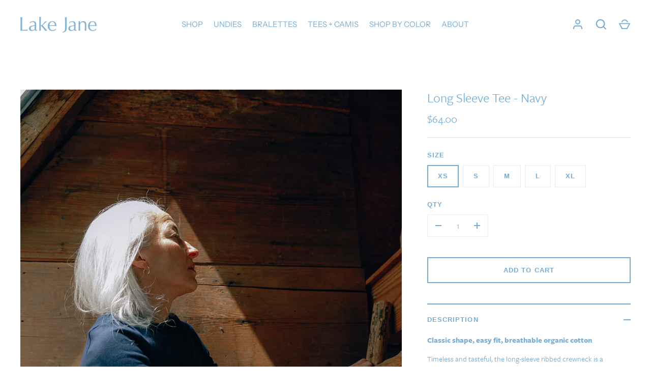

--- FILE ---
content_type: text/html; charset=utf-8
request_url: https://www.lakejanestudio.com/products/long-sleeve-tee-navy
body_size: 22147
content:
<!doctype html>
<html class="no-js" lang="en">
<head>
  <meta name="facebook-domain-verification" content="60pv9pypex5ecpv9m4vlk500qibkid" />
  <!-- Alchemy 4.1.2 -->

  <link rel="preload" href="//www.lakejanestudio.com/cdn/shop/t/2/assets/styles.css?v=110198025712387461101764087722" as="style">
  <meta charset="utf-8" />
<meta name="viewport" content="width=device-width,initial-scale=1.0" />
<meta http-equiv="X-UA-Compatible" content="IE=edge">

<link rel="preconnect" href="https://cdn.shopify.com" crossorigin>
<link rel="preconnect" href="https://fonts.shopify.com" crossorigin>
<link rel="preconnect" href="https://monorail-edge.shopifysvc.com"><link rel="preload" as="font" href="//www.lakejanestudio.com/cdn/fonts/instrument_sans/instrumentsans_n4.db86542ae5e1596dbdb28c279ae6c2086c4c5bfa.woff2" type="font/woff2" crossorigin><link rel="preload" as="font" href="//www.lakejanestudio.com/cdn/fonts/jost/jost_n4.d47a1b6347ce4a4c9f437608011273009d91f2b7.woff2" type="font/woff2" crossorigin><link rel="preload" as="font" href="//www.lakejanestudio.com/cdn/fonts/instrument_sans/instrumentsans_n4.db86542ae5e1596dbdb28c279ae6c2086c4c5bfa.woff2" type="font/woff2" crossorigin><link rel="preload" href="//www.lakejanestudio.com/cdn/shop/t/2/assets/vendor.js?v=10864675333366863941643305297" as="script">
<link rel="preload" href="//www.lakejanestudio.com/cdn/shop/t/2/assets/theme.js?v=136757856115101372041643305297" as="script"><link rel="canonical" href="https://www.lakejanestudio.com/products/long-sleeve-tee-navy" /><meta name="description" content="Elegant and tasteful cotton basics, designed and made in North Carolina">
  <meta name="theme-color" content="#ffffff">

  <title>
    Women&#39;s Long Sleeve Cotton T-Shirt In Navy Blue - Lake Jane Studio
  </title>

  <meta property="og:site_name" content="Lake Jane">
<meta property="og:url" content="https://www.lakejanestudio.com/products/long-sleeve-tee-navy">
<meta property="og:title" content="Women&#39;s Long Sleeve Cotton T-Shirt In Navy Blue - Lake Jane Studio">
<meta property="og:type" content="product">
<meta property="og:description" content="Elegant and tasteful cotton basics, designed and made in North Carolina"><meta property="og:image" content="http://www.lakejanestudio.com/cdn/shop/files/SadieCulbersonStudio0024_1_f13334c4-1c4c-476c-9261-06107ebb9646_1200x1200.jpg?v=1761557622">
  <meta property="og:image:secure_url" content="https://www.lakejanestudio.com/cdn/shop/files/SadieCulbersonStudio0024_1_f13334c4-1c4c-476c-9261-06107ebb9646_1200x1200.jpg?v=1761557622">
  <meta property="og:image:width" content="1067">
  <meta property="og:image:height" content="1600"><meta property="og:price:amount" content="64.00">
  <meta property="og:price:currency" content="USD"><meta name="twitter:card" content="summary_large_image">
<meta name="twitter:title" content="Women&#39;s Long Sleeve Cotton T-Shirt In Navy Blue - Lake Jane Studio">
<meta name="twitter:description" content="Elegant and tasteful cotton basics, designed and made in North Carolina">

  <link href="//www.lakejanestudio.com/cdn/shop/t/2/assets/styles.css?v=110198025712387461101764087722" rel="stylesheet" type="text/css" media="all" />
  <script>window.performance && window.performance.mark && window.performance.mark('shopify.content_for_header.start');</script><meta name="facebook-domain-verification" content="dotukfqsgs8iu2o9kxj4ib05jjp3ad">
<meta id="shopify-digital-wallet" name="shopify-digital-wallet" content="/60995633342/digital_wallets/dialog">
<meta name="shopify-checkout-api-token" content="c776e8cfc7447873b4aafd882b00fb7d">
<meta id="in-context-paypal-metadata" data-shop-id="60995633342" data-venmo-supported="false" data-environment="production" data-locale="en_US" data-paypal-v4="true" data-currency="USD">
<link rel="alternate" type="application/json+oembed" href="https://www.lakejanestudio.com/products/long-sleeve-tee-navy.oembed">
<script async="async" src="/checkouts/internal/preloads.js?locale=en-US"></script>
<link rel="preconnect" href="https://shop.app" crossorigin="anonymous">
<script async="async" src="https://shop.app/checkouts/internal/preloads.js?locale=en-US&shop_id=60995633342" crossorigin="anonymous"></script>
<script id="apple-pay-shop-capabilities" type="application/json">{"shopId":60995633342,"countryCode":"US","currencyCode":"USD","merchantCapabilities":["supports3DS"],"merchantId":"gid:\/\/shopify\/Shop\/60995633342","merchantName":"Lake Jane","requiredBillingContactFields":["postalAddress","email"],"requiredShippingContactFields":["postalAddress","email"],"shippingType":"shipping","supportedNetworks":["visa","masterCard","amex","discover","elo","jcb"],"total":{"type":"pending","label":"Lake Jane","amount":"1.00"},"shopifyPaymentsEnabled":true,"supportsSubscriptions":true}</script>
<script id="shopify-features" type="application/json">{"accessToken":"c776e8cfc7447873b4aafd882b00fb7d","betas":["rich-media-storefront-analytics"],"domain":"www.lakejanestudio.com","predictiveSearch":true,"shopId":60995633342,"locale":"en"}</script>
<script>var Shopify = Shopify || {};
Shopify.shop = "lake-jane.myshopify.com";
Shopify.locale = "en";
Shopify.currency = {"active":"USD","rate":"1.0"};
Shopify.country = "US";
Shopify.theme = {"name":"Alchemy","id":128545554622,"schema_name":"Alchemy","schema_version":"4.1.2","theme_store_id":657,"role":"main"};
Shopify.theme.handle = "null";
Shopify.theme.style = {"id":null,"handle":null};
Shopify.cdnHost = "www.lakejanestudio.com/cdn";
Shopify.routes = Shopify.routes || {};
Shopify.routes.root = "/";</script>
<script type="module">!function(o){(o.Shopify=o.Shopify||{}).modules=!0}(window);</script>
<script>!function(o){function n(){var o=[];function n(){o.push(Array.prototype.slice.apply(arguments))}return n.q=o,n}var t=o.Shopify=o.Shopify||{};t.loadFeatures=n(),t.autoloadFeatures=n()}(window);</script>
<script>
  window.ShopifyPay = window.ShopifyPay || {};
  window.ShopifyPay.apiHost = "shop.app\/pay";
  window.ShopifyPay.redirectState = null;
</script>
<script id="shop-js-analytics" type="application/json">{"pageType":"product"}</script>
<script defer="defer" async type="module" src="//www.lakejanestudio.com/cdn/shopifycloud/shop-js/modules/v2/client.init-shop-cart-sync_BApSsMSl.en.esm.js"></script>
<script defer="defer" async type="module" src="//www.lakejanestudio.com/cdn/shopifycloud/shop-js/modules/v2/chunk.common_CBoos6YZ.esm.js"></script>
<script type="module">
  await import("//www.lakejanestudio.com/cdn/shopifycloud/shop-js/modules/v2/client.init-shop-cart-sync_BApSsMSl.en.esm.js");
await import("//www.lakejanestudio.com/cdn/shopifycloud/shop-js/modules/v2/chunk.common_CBoos6YZ.esm.js");

  window.Shopify.SignInWithShop?.initShopCartSync?.({"fedCMEnabled":true,"windoidEnabled":true});

</script>
<script>
  window.Shopify = window.Shopify || {};
  if (!window.Shopify.featureAssets) window.Shopify.featureAssets = {};
  window.Shopify.featureAssets['shop-js'] = {"shop-cart-sync":["modules/v2/client.shop-cart-sync_DJczDl9f.en.esm.js","modules/v2/chunk.common_CBoos6YZ.esm.js"],"init-fed-cm":["modules/v2/client.init-fed-cm_BzwGC0Wi.en.esm.js","modules/v2/chunk.common_CBoos6YZ.esm.js"],"init-windoid":["modules/v2/client.init-windoid_BS26ThXS.en.esm.js","modules/v2/chunk.common_CBoos6YZ.esm.js"],"shop-cash-offers":["modules/v2/client.shop-cash-offers_DthCPNIO.en.esm.js","modules/v2/chunk.common_CBoos6YZ.esm.js","modules/v2/chunk.modal_Bu1hFZFC.esm.js"],"shop-button":["modules/v2/client.shop-button_D_JX508o.en.esm.js","modules/v2/chunk.common_CBoos6YZ.esm.js"],"init-shop-email-lookup-coordinator":["modules/v2/client.init-shop-email-lookup-coordinator_DFwWcvrS.en.esm.js","modules/v2/chunk.common_CBoos6YZ.esm.js"],"shop-toast-manager":["modules/v2/client.shop-toast-manager_tEhgP2F9.en.esm.js","modules/v2/chunk.common_CBoos6YZ.esm.js"],"shop-login-button":["modules/v2/client.shop-login-button_DwLgFT0K.en.esm.js","modules/v2/chunk.common_CBoos6YZ.esm.js","modules/v2/chunk.modal_Bu1hFZFC.esm.js"],"avatar":["modules/v2/client.avatar_BTnouDA3.en.esm.js"],"init-shop-cart-sync":["modules/v2/client.init-shop-cart-sync_BApSsMSl.en.esm.js","modules/v2/chunk.common_CBoos6YZ.esm.js"],"pay-button":["modules/v2/client.pay-button_BuNmcIr_.en.esm.js","modules/v2/chunk.common_CBoos6YZ.esm.js"],"init-shop-for-new-customer-accounts":["modules/v2/client.init-shop-for-new-customer-accounts_DrjXSI53.en.esm.js","modules/v2/client.shop-login-button_DwLgFT0K.en.esm.js","modules/v2/chunk.common_CBoos6YZ.esm.js","modules/v2/chunk.modal_Bu1hFZFC.esm.js"],"init-customer-accounts-sign-up":["modules/v2/client.init-customer-accounts-sign-up_TlVCiykN.en.esm.js","modules/v2/client.shop-login-button_DwLgFT0K.en.esm.js","modules/v2/chunk.common_CBoos6YZ.esm.js","modules/v2/chunk.modal_Bu1hFZFC.esm.js"],"shop-follow-button":["modules/v2/client.shop-follow-button_C5D3XtBb.en.esm.js","modules/v2/chunk.common_CBoos6YZ.esm.js","modules/v2/chunk.modal_Bu1hFZFC.esm.js"],"checkout-modal":["modules/v2/client.checkout-modal_8TC_1FUY.en.esm.js","modules/v2/chunk.common_CBoos6YZ.esm.js","modules/v2/chunk.modal_Bu1hFZFC.esm.js"],"init-customer-accounts":["modules/v2/client.init-customer-accounts_C0Oh2ljF.en.esm.js","modules/v2/client.shop-login-button_DwLgFT0K.en.esm.js","modules/v2/chunk.common_CBoos6YZ.esm.js","modules/v2/chunk.modal_Bu1hFZFC.esm.js"],"lead-capture":["modules/v2/client.lead-capture_Cq0gfm7I.en.esm.js","modules/v2/chunk.common_CBoos6YZ.esm.js","modules/v2/chunk.modal_Bu1hFZFC.esm.js"],"shop-login":["modules/v2/client.shop-login_BmtnoEUo.en.esm.js","modules/v2/chunk.common_CBoos6YZ.esm.js","modules/v2/chunk.modal_Bu1hFZFC.esm.js"],"payment-terms":["modules/v2/client.payment-terms_BHOWV7U_.en.esm.js","modules/v2/chunk.common_CBoos6YZ.esm.js","modules/v2/chunk.modal_Bu1hFZFC.esm.js"]};
</script>
<script>(function() {
  var isLoaded = false;
  function asyncLoad() {
    if (isLoaded) return;
    isLoaded = true;
    var urls = ["https:\/\/chimpstatic.com\/mcjs-connected\/js\/users\/ad5d6d1307d82d3d81c02ae09\/91cfcca8eee4f0cfe5219ed52.js?shop=lake-jane.myshopify.com"];
    for (var i = 0; i < urls.length; i++) {
      var s = document.createElement('script');
      s.type = 'text/javascript';
      s.async = true;
      s.src = urls[i];
      var x = document.getElementsByTagName('script')[0];
      x.parentNode.insertBefore(s, x);
    }
  };
  if(window.attachEvent) {
    window.attachEvent('onload', asyncLoad);
  } else {
    window.addEventListener('load', asyncLoad, false);
  }
})();</script>
<script id="__st">var __st={"a":60995633342,"offset":-18000,"reqid":"861be133-fd1a-4c1a-baeb-2f572fd88f5b-1768896421","pageurl":"www.lakejanestudio.com\/products\/long-sleeve-tee-navy","u":"cbd0917f65ae","p":"product","rtyp":"product","rid":7142687342782};</script>
<script>window.ShopifyPaypalV4VisibilityTracking = true;</script>
<script id="captcha-bootstrap">!function(){'use strict';const t='contact',e='account',n='new_comment',o=[[t,t],['blogs',n],['comments',n],[t,'customer']],c=[[e,'customer_login'],[e,'guest_login'],[e,'recover_customer_password'],[e,'create_customer']],r=t=>t.map((([t,e])=>`form[action*='/${t}']:not([data-nocaptcha='true']) input[name='form_type'][value='${e}']`)).join(','),a=t=>()=>t?[...document.querySelectorAll(t)].map((t=>t.form)):[];function s(){const t=[...o],e=r(t);return a(e)}const i='password',u='form_key',d=['recaptcha-v3-token','g-recaptcha-response','h-captcha-response',i],f=()=>{try{return window.sessionStorage}catch{return}},m='__shopify_v',_=t=>t.elements[u];function p(t,e,n=!1){try{const o=window.sessionStorage,c=JSON.parse(o.getItem(e)),{data:r}=function(t){const{data:e,action:n}=t;return t[m]||n?{data:e,action:n}:{data:t,action:n}}(c);for(const[e,n]of Object.entries(r))t.elements[e]&&(t.elements[e].value=n);n&&o.removeItem(e)}catch(o){console.error('form repopulation failed',{error:o})}}const l='form_type',E='cptcha';function T(t){t.dataset[E]=!0}const w=window,h=w.document,L='Shopify',v='ce_forms',y='captcha';let A=!1;((t,e)=>{const n=(g='f06e6c50-85a8-45c8-87d0-21a2b65856fe',I='https://cdn.shopify.com/shopifycloud/storefront-forms-hcaptcha/ce_storefront_forms_captcha_hcaptcha.v1.5.2.iife.js',D={infoText:'Protected by hCaptcha',privacyText:'Privacy',termsText:'Terms'},(t,e,n)=>{const o=w[L][v],c=o.bindForm;if(c)return c(t,g,e,D).then(n);var r;o.q.push([[t,g,e,D],n]),r=I,A||(h.body.append(Object.assign(h.createElement('script'),{id:'captcha-provider',async:!0,src:r})),A=!0)});var g,I,D;w[L]=w[L]||{},w[L][v]=w[L][v]||{},w[L][v].q=[],w[L][y]=w[L][y]||{},w[L][y].protect=function(t,e){n(t,void 0,e),T(t)},Object.freeze(w[L][y]),function(t,e,n,w,h,L){const[v,y,A,g]=function(t,e,n){const i=e?o:[],u=t?c:[],d=[...i,...u],f=r(d),m=r(i),_=r(d.filter((([t,e])=>n.includes(e))));return[a(f),a(m),a(_),s()]}(w,h,L),I=t=>{const e=t.target;return e instanceof HTMLFormElement?e:e&&e.form},D=t=>v().includes(t);t.addEventListener('submit',(t=>{const e=I(t);if(!e)return;const n=D(e)&&!e.dataset.hcaptchaBound&&!e.dataset.recaptchaBound,o=_(e),c=g().includes(e)&&(!o||!o.value);(n||c)&&t.preventDefault(),c&&!n&&(function(t){try{if(!f())return;!function(t){const e=f();if(!e)return;const n=_(t);if(!n)return;const o=n.value;o&&e.removeItem(o)}(t);const e=Array.from(Array(32),(()=>Math.random().toString(36)[2])).join('');!function(t,e){_(t)||t.append(Object.assign(document.createElement('input'),{type:'hidden',name:u})),t.elements[u].value=e}(t,e),function(t,e){const n=f();if(!n)return;const o=[...t.querySelectorAll(`input[type='${i}']`)].map((({name:t})=>t)),c=[...d,...o],r={};for(const[a,s]of new FormData(t).entries())c.includes(a)||(r[a]=s);n.setItem(e,JSON.stringify({[m]:1,action:t.action,data:r}))}(t,e)}catch(e){console.error('failed to persist form',e)}}(e),e.submit())}));const S=(t,e)=>{t&&!t.dataset[E]&&(n(t,e.some((e=>e===t))),T(t))};for(const o of['focusin','change'])t.addEventListener(o,(t=>{const e=I(t);D(e)&&S(e,y())}));const B=e.get('form_key'),M=e.get(l),P=B&&M;t.addEventListener('DOMContentLoaded',(()=>{const t=y();if(P)for(const e of t)e.elements[l].value===M&&p(e,B);[...new Set([...A(),...v().filter((t=>'true'===t.dataset.shopifyCaptcha))])].forEach((e=>S(e,t)))}))}(h,new URLSearchParams(w.location.search),n,t,e,['guest_login'])})(!0,!0)}();</script>
<script integrity="sha256-4kQ18oKyAcykRKYeNunJcIwy7WH5gtpwJnB7kiuLZ1E=" data-source-attribution="shopify.loadfeatures" defer="defer" src="//www.lakejanestudio.com/cdn/shopifycloud/storefront/assets/storefront/load_feature-a0a9edcb.js" crossorigin="anonymous"></script>
<script crossorigin="anonymous" defer="defer" src="//www.lakejanestudio.com/cdn/shopifycloud/storefront/assets/shopify_pay/storefront-65b4c6d7.js?v=20250812"></script>
<script data-source-attribution="shopify.dynamic_checkout.dynamic.init">var Shopify=Shopify||{};Shopify.PaymentButton=Shopify.PaymentButton||{isStorefrontPortableWallets:!0,init:function(){window.Shopify.PaymentButton.init=function(){};var t=document.createElement("script");t.src="https://www.lakejanestudio.com/cdn/shopifycloud/portable-wallets/latest/portable-wallets.en.js",t.type="module",document.head.appendChild(t)}};
</script>
<script data-source-attribution="shopify.dynamic_checkout.buyer_consent">
  function portableWalletsHideBuyerConsent(e){var t=document.getElementById("shopify-buyer-consent"),n=document.getElementById("shopify-subscription-policy-button");t&&n&&(t.classList.add("hidden"),t.setAttribute("aria-hidden","true"),n.removeEventListener("click",e))}function portableWalletsShowBuyerConsent(e){var t=document.getElementById("shopify-buyer-consent"),n=document.getElementById("shopify-subscription-policy-button");t&&n&&(t.classList.remove("hidden"),t.removeAttribute("aria-hidden"),n.addEventListener("click",e))}window.Shopify?.PaymentButton&&(window.Shopify.PaymentButton.hideBuyerConsent=portableWalletsHideBuyerConsent,window.Shopify.PaymentButton.showBuyerConsent=portableWalletsShowBuyerConsent);
</script>
<script data-source-attribution="shopify.dynamic_checkout.cart.bootstrap">document.addEventListener("DOMContentLoaded",(function(){function t(){return document.querySelector("shopify-accelerated-checkout-cart, shopify-accelerated-checkout")}if(t())Shopify.PaymentButton.init();else{new MutationObserver((function(e,n){t()&&(Shopify.PaymentButton.init(),n.disconnect())})).observe(document.body,{childList:!0,subtree:!0})}}));
</script>
<link id="shopify-accelerated-checkout-styles" rel="stylesheet" media="screen" href="https://www.lakejanestudio.com/cdn/shopifycloud/portable-wallets/latest/accelerated-checkout-backwards-compat.css" crossorigin="anonymous">
<style id="shopify-accelerated-checkout-cart">
        #shopify-buyer-consent {
  margin-top: 1em;
  display: inline-block;
  width: 100%;
}

#shopify-buyer-consent.hidden {
  display: none;
}

#shopify-subscription-policy-button {
  background: none;
  border: none;
  padding: 0;
  text-decoration: underline;
  font-size: inherit;
  cursor: pointer;
}

#shopify-subscription-policy-button::before {
  box-shadow: none;
}

      </style>
<script id="sections-script" data-sections="product-recommendations" defer="defer" src="//www.lakejanestudio.com/cdn/shop/t/2/compiled_assets/scripts.js?v=976"></script>
<script>window.performance && window.performance.mark && window.performance.mark('shopify.content_for_header.end');</script>

  <script>
    document.documentElement.className = document.documentElement.className.replace('no-js', 'js');
    window.theme = window.theme || {};
    theme.money_format = "${{amount}}";
    theme.money_container = '.theme-money';
    window.lazySizesConfig = window.lazySizesConfig || {
      expFactor: 2.0
    };
    theme.strings = {
      previous: "Previous",
      next: "Next",
      close: "Close",
      imageSlider: "Image slider",
      addressError: "Error looking up that address",
      addressNoResults: "No results for that address",
      addressQueryLimit: "You have exceeded the Google API usage limit. Consider upgrading to a \u003ca href=\"https:\/\/developers.google.com\/maps\/premium\/usage-limits\"\u003ePremium Plan\u003c\/a\u003e.",
      authError: "There was a problem authenticating your Google Maps API Key.",
      priceNonExistent: "Unavailable",
      buttonDefault: "Add to Cart",
      buttonNoStock: "Sold out",
      buttonNoVariant: "Unavailable",
      onlyXLeft: "[[ quantity ]] in stock",
      products_product_unit_price_separator: " \/ ",
      productsListingFrom: "From",
      searchResultsPages: "Pages",
      searchSeeAll: "See all results",
      cartTermsConfirmation: "You must agree to the terms and conditions before continuing.",
      addingToCart: "Adding",
      addedToCart: "Added to cart"
    };
    theme.routes = {
      search_url: '/search',
      cart_url: '/cart',
      cart_add_url: '/cart/add'
    };
    theme.settings = {
      enable_search: true,
      page_use_contrast_logo: false,
      prod_block_image_ratio: 'shortest'
    };
    theme.enableOverlapTransition = true;

    theme.checkForBannerBehindHeader = () => {
      const bodyClasses = document.body.classList;
      const bannerCandidate = document.querySelector('.main-content > .banner-candidate:first-child');
      const isCustomerArea = bodyClasses.contains('template-customer-area');
      bodyClasses.remove('has-banner', 'has-text-banner', 'no-banner', 'show-contrast-logo', 'header-overlapping');

      if ((bannerCandidate && !bannerCandidate.querySelector('.spaced-section-sm')) || isCustomerArea) {
        if (document.querySelector('.pageheader__contents--overlap')) {
          bodyClasses.add('header-overlapping');
        }
        if (bannerCandidate && bannerCandidate.querySelector('.banner--no-image') || isCustomerArea) {
          bodyClasses.add('has-text-banner');
          if (theme.settings.page_use_contrast_logo) {
            bodyClasses.add('show-contrast-logo');
          }
        } else {
          bodyClasses.add('has-banner');
        }
      } else {
        bodyClasses.add('no-banner');
      }
    }
  </script>
  <link rel="stylesheet" href="https://use.typekit.net/cpa0uqk.css">
<!-- BEGIN app block: shopify://apps/klaviyo-email-marketing-sms/blocks/klaviyo-onsite-embed/2632fe16-c075-4321-a88b-50b567f42507 -->












  <script async src="https://static.klaviyo.com/onsite/js/SsuxBy/klaviyo.js?company_id=SsuxBy"></script>
  <script>!function(){if(!window.klaviyo){window._klOnsite=window._klOnsite||[];try{window.klaviyo=new Proxy({},{get:function(n,i){return"push"===i?function(){var n;(n=window._klOnsite).push.apply(n,arguments)}:function(){for(var n=arguments.length,o=new Array(n),w=0;w<n;w++)o[w]=arguments[w];var t="function"==typeof o[o.length-1]?o.pop():void 0,e=new Promise((function(n){window._klOnsite.push([i].concat(o,[function(i){t&&t(i),n(i)}]))}));return e}}})}catch(n){window.klaviyo=window.klaviyo||[],window.klaviyo.push=function(){var n;(n=window._klOnsite).push.apply(n,arguments)}}}}();</script>

  
    <script id="viewed_product">
      if (item == null) {
        var _learnq = _learnq || [];

        var MetafieldReviews = null
        var MetafieldYotpoRating = null
        var MetafieldYotpoCount = null
        var MetafieldLooxRating = null
        var MetafieldLooxCount = null
        var okendoProduct = null
        var okendoProductReviewCount = null
        var okendoProductReviewAverageValue = null
        try {
          // The following fields are used for Customer Hub recently viewed in order to add reviews.
          // This information is not part of __kla_viewed. Instead, it is part of __kla_viewed_reviewed_items
          MetafieldReviews = {};
          MetafieldYotpoRating = null
          MetafieldYotpoCount = null
          MetafieldLooxRating = null
          MetafieldLooxCount = null

          okendoProduct = null
          // If the okendo metafield is not legacy, it will error, which then requires the new json formatted data
          if (okendoProduct && 'error' in okendoProduct) {
            okendoProduct = null
          }
          okendoProductReviewCount = okendoProduct ? okendoProduct.reviewCount : null
          okendoProductReviewAverageValue = okendoProduct ? okendoProduct.reviewAverageValue : null
        } catch (error) {
          console.error('Error in Klaviyo onsite reviews tracking:', error);
        }

        var item = {
          Name: "Long Sleeve Tee - Navy",
          ProductID: 7142687342782,
          Categories: ["Favorites","Long Sleeve","Navy","Shop All","Shop Tops + Camis"],
          ImageURL: "https://www.lakejanestudio.com/cdn/shop/files/SadieCulbersonStudio0024_1_f13334c4-1c4c-476c-9261-06107ebb9646_grande.jpg?v=1761557622",
          URL: "https://www.lakejanestudio.com/products/long-sleeve-tee-navy",
          Brand: "Lake Jane",
          Price: "$64.00",
          Value: "64.00",
          CompareAtPrice: "$64.00"
        };
        _learnq.push(['track', 'Viewed Product', item]);
        _learnq.push(['trackViewedItem', {
          Title: item.Name,
          ItemId: item.ProductID,
          Categories: item.Categories,
          ImageUrl: item.ImageURL,
          Url: item.URL,
          Metadata: {
            Brand: item.Brand,
            Price: item.Price,
            Value: item.Value,
            CompareAtPrice: item.CompareAtPrice
          },
          metafields:{
            reviews: MetafieldReviews,
            yotpo:{
              rating: MetafieldYotpoRating,
              count: MetafieldYotpoCount,
            },
            loox:{
              rating: MetafieldLooxRating,
              count: MetafieldLooxCount,
            },
            okendo: {
              rating: okendoProductReviewAverageValue,
              count: okendoProductReviewCount,
            }
          }
        }]);
      }
    </script>
  




  <script>
    window.klaviyoReviewsProductDesignMode = false
  </script>







<!-- END app block --><script src="https://cdn.shopify.com/extensions/019ab370-3427-7dfe-9e9e-e24647f8564c/cartbite-75/assets/cartbite-embed.js" type="text/javascript" defer="defer"></script>
<link href="https://monorail-edge.shopifysvc.com" rel="dns-prefetch">
<script>(function(){if ("sendBeacon" in navigator && "performance" in window) {try {var session_token_from_headers = performance.getEntriesByType('navigation')[0].serverTiming.find(x => x.name == '_s').description;} catch {var session_token_from_headers = undefined;}var session_cookie_matches = document.cookie.match(/_shopify_s=([^;]*)/);var session_token_from_cookie = session_cookie_matches && session_cookie_matches.length === 2 ? session_cookie_matches[1] : "";var session_token = session_token_from_headers || session_token_from_cookie || "";function handle_abandonment_event(e) {var entries = performance.getEntries().filter(function(entry) {return /monorail-edge.shopifysvc.com/.test(entry.name);});if (!window.abandonment_tracked && entries.length === 0) {window.abandonment_tracked = true;var currentMs = Date.now();var navigation_start = performance.timing.navigationStart;var payload = {shop_id: 60995633342,url: window.location.href,navigation_start,duration: currentMs - navigation_start,session_token,page_type: "product"};window.navigator.sendBeacon("https://monorail-edge.shopifysvc.com/v1/produce", JSON.stringify({schema_id: "online_store_buyer_site_abandonment/1.1",payload: payload,metadata: {event_created_at_ms: currentMs,event_sent_at_ms: currentMs}}));}}window.addEventListener('pagehide', handle_abandonment_event);}}());</script>
<script id="web-pixels-manager-setup">(function e(e,d,r,n,o){if(void 0===o&&(o={}),!Boolean(null===(a=null===(i=window.Shopify)||void 0===i?void 0:i.analytics)||void 0===a?void 0:a.replayQueue)){var i,a;window.Shopify=window.Shopify||{};var t=window.Shopify;t.analytics=t.analytics||{};var s=t.analytics;s.replayQueue=[],s.publish=function(e,d,r){return s.replayQueue.push([e,d,r]),!0};try{self.performance.mark("wpm:start")}catch(e){}var l=function(){var e={modern:/Edge?\/(1{2}[4-9]|1[2-9]\d|[2-9]\d{2}|\d{4,})\.\d+(\.\d+|)|Firefox\/(1{2}[4-9]|1[2-9]\d|[2-9]\d{2}|\d{4,})\.\d+(\.\d+|)|Chrom(ium|e)\/(9{2}|\d{3,})\.\d+(\.\d+|)|(Maci|X1{2}).+ Version\/(15\.\d+|(1[6-9]|[2-9]\d|\d{3,})\.\d+)([,.]\d+|)( \(\w+\)|)( Mobile\/\w+|) Safari\/|Chrome.+OPR\/(9{2}|\d{3,})\.\d+\.\d+|(CPU[ +]OS|iPhone[ +]OS|CPU[ +]iPhone|CPU IPhone OS|CPU iPad OS)[ +]+(15[._]\d+|(1[6-9]|[2-9]\d|\d{3,})[._]\d+)([._]\d+|)|Android:?[ /-](13[3-9]|1[4-9]\d|[2-9]\d{2}|\d{4,})(\.\d+|)(\.\d+|)|Android.+Firefox\/(13[5-9]|1[4-9]\d|[2-9]\d{2}|\d{4,})\.\d+(\.\d+|)|Android.+Chrom(ium|e)\/(13[3-9]|1[4-9]\d|[2-9]\d{2}|\d{4,})\.\d+(\.\d+|)|SamsungBrowser\/([2-9]\d|\d{3,})\.\d+/,legacy:/Edge?\/(1[6-9]|[2-9]\d|\d{3,})\.\d+(\.\d+|)|Firefox\/(5[4-9]|[6-9]\d|\d{3,})\.\d+(\.\d+|)|Chrom(ium|e)\/(5[1-9]|[6-9]\d|\d{3,})\.\d+(\.\d+|)([\d.]+$|.*Safari\/(?![\d.]+ Edge\/[\d.]+$))|(Maci|X1{2}).+ Version\/(10\.\d+|(1[1-9]|[2-9]\d|\d{3,})\.\d+)([,.]\d+|)( \(\w+\)|)( Mobile\/\w+|) Safari\/|Chrome.+OPR\/(3[89]|[4-9]\d|\d{3,})\.\d+\.\d+|(CPU[ +]OS|iPhone[ +]OS|CPU[ +]iPhone|CPU IPhone OS|CPU iPad OS)[ +]+(10[._]\d+|(1[1-9]|[2-9]\d|\d{3,})[._]\d+)([._]\d+|)|Android:?[ /-](13[3-9]|1[4-9]\d|[2-9]\d{2}|\d{4,})(\.\d+|)(\.\d+|)|Mobile Safari.+OPR\/([89]\d|\d{3,})\.\d+\.\d+|Android.+Firefox\/(13[5-9]|1[4-9]\d|[2-9]\d{2}|\d{4,})\.\d+(\.\d+|)|Android.+Chrom(ium|e)\/(13[3-9]|1[4-9]\d|[2-9]\d{2}|\d{4,})\.\d+(\.\d+|)|Android.+(UC? ?Browser|UCWEB|U3)[ /]?(15\.([5-9]|\d{2,})|(1[6-9]|[2-9]\d|\d{3,})\.\d+)\.\d+|SamsungBrowser\/(5\.\d+|([6-9]|\d{2,})\.\d+)|Android.+MQ{2}Browser\/(14(\.(9|\d{2,})|)|(1[5-9]|[2-9]\d|\d{3,})(\.\d+|))(\.\d+|)|K[Aa][Ii]OS\/(3\.\d+|([4-9]|\d{2,})\.\d+)(\.\d+|)/},d=e.modern,r=e.legacy,n=navigator.userAgent;return n.match(d)?"modern":n.match(r)?"legacy":"unknown"}(),u="modern"===l?"modern":"legacy",c=(null!=n?n:{modern:"",legacy:""})[u],f=function(e){return[e.baseUrl,"/wpm","/b",e.hashVersion,"modern"===e.buildTarget?"m":"l",".js"].join("")}({baseUrl:d,hashVersion:r,buildTarget:u}),m=function(e){var d=e.version,r=e.bundleTarget,n=e.surface,o=e.pageUrl,i=e.monorailEndpoint;return{emit:function(e){var a=e.status,t=e.errorMsg,s=(new Date).getTime(),l=JSON.stringify({metadata:{event_sent_at_ms:s},events:[{schema_id:"web_pixels_manager_load/3.1",payload:{version:d,bundle_target:r,page_url:o,status:a,surface:n,error_msg:t},metadata:{event_created_at_ms:s}}]});if(!i)return console&&console.warn&&console.warn("[Web Pixels Manager] No Monorail endpoint provided, skipping logging."),!1;try{return self.navigator.sendBeacon.bind(self.navigator)(i,l)}catch(e){}var u=new XMLHttpRequest;try{return u.open("POST",i,!0),u.setRequestHeader("Content-Type","text/plain"),u.send(l),!0}catch(e){return console&&console.warn&&console.warn("[Web Pixels Manager] Got an unhandled error while logging to Monorail."),!1}}}}({version:r,bundleTarget:l,surface:e.surface,pageUrl:self.location.href,monorailEndpoint:e.monorailEndpoint});try{o.browserTarget=l,function(e){var d=e.src,r=e.async,n=void 0===r||r,o=e.onload,i=e.onerror,a=e.sri,t=e.scriptDataAttributes,s=void 0===t?{}:t,l=document.createElement("script"),u=document.querySelector("head"),c=document.querySelector("body");if(l.async=n,l.src=d,a&&(l.integrity=a,l.crossOrigin="anonymous"),s)for(var f in s)if(Object.prototype.hasOwnProperty.call(s,f))try{l.dataset[f]=s[f]}catch(e){}if(o&&l.addEventListener("load",o),i&&l.addEventListener("error",i),u)u.appendChild(l);else{if(!c)throw new Error("Did not find a head or body element to append the script");c.appendChild(l)}}({src:f,async:!0,onload:function(){if(!function(){var e,d;return Boolean(null===(d=null===(e=window.Shopify)||void 0===e?void 0:e.analytics)||void 0===d?void 0:d.initialized)}()){var d=window.webPixelsManager.init(e)||void 0;if(d){var r=window.Shopify.analytics;r.replayQueue.forEach((function(e){var r=e[0],n=e[1],o=e[2];d.publishCustomEvent(r,n,o)})),r.replayQueue=[],r.publish=d.publishCustomEvent,r.visitor=d.visitor,r.initialized=!0}}},onerror:function(){return m.emit({status:"failed",errorMsg:"".concat(f," has failed to load")})},sri:function(e){var d=/^sha384-[A-Za-z0-9+/=]+$/;return"string"==typeof e&&d.test(e)}(c)?c:"",scriptDataAttributes:o}),m.emit({status:"loading"})}catch(e){m.emit({status:"failed",errorMsg:(null==e?void 0:e.message)||"Unknown error"})}}})({shopId: 60995633342,storefrontBaseUrl: "https://www.lakejanestudio.com",extensionsBaseUrl: "https://extensions.shopifycdn.com/cdn/shopifycloud/web-pixels-manager",monorailEndpoint: "https://monorail-edge.shopifysvc.com/unstable/produce_batch",surface: "storefront-renderer",enabledBetaFlags: ["2dca8a86"],webPixelsConfigList: [{"id":"1711079614","configuration":"{\"accountID\":\"SsuxBy\",\"webPixelConfig\":\"eyJlbmFibGVBZGRlZFRvQ2FydEV2ZW50cyI6IHRydWV9\"}","eventPayloadVersion":"v1","runtimeContext":"STRICT","scriptVersion":"524f6c1ee37bacdca7657a665bdca589","type":"APP","apiClientId":123074,"privacyPurposes":["ANALYTICS","MARKETING"],"dataSharingAdjustments":{"protectedCustomerApprovalScopes":["read_customer_address","read_customer_email","read_customer_name","read_customer_personal_data","read_customer_phone"]}},{"id":"507510974","configuration":"{\"accountID\":\"60995633342\"}","eventPayloadVersion":"v1","runtimeContext":"STRICT","scriptVersion":"3c72ff377e9d92ad2f15992c3c493e7f","type":"APP","apiClientId":5263155,"privacyPurposes":[],"dataSharingAdjustments":{"protectedCustomerApprovalScopes":["read_customer_address","read_customer_email","read_customer_name","read_customer_personal_data","read_customer_phone"]}},{"id":"492011710","configuration":"{\"config\":\"{\\\"pixel_id\\\":\\\"G-76KL92BSKS\\\",\\\"gtag_events\\\":[{\\\"type\\\":\\\"purchase\\\",\\\"action_label\\\":\\\"G-76KL92BSKS\\\"},{\\\"type\\\":\\\"page_view\\\",\\\"action_label\\\":\\\"G-76KL92BSKS\\\"},{\\\"type\\\":\\\"view_item\\\",\\\"action_label\\\":\\\"G-76KL92BSKS\\\"},{\\\"type\\\":\\\"search\\\",\\\"action_label\\\":\\\"G-76KL92BSKS\\\"},{\\\"type\\\":\\\"add_to_cart\\\",\\\"action_label\\\":\\\"G-76KL92BSKS\\\"},{\\\"type\\\":\\\"begin_checkout\\\",\\\"action_label\\\":\\\"G-76KL92BSKS\\\"},{\\\"type\\\":\\\"add_payment_info\\\",\\\"action_label\\\":\\\"G-76KL92BSKS\\\"}],\\\"enable_monitoring_mode\\\":false}\"}","eventPayloadVersion":"v1","runtimeContext":"OPEN","scriptVersion":"b2a88bafab3e21179ed38636efcd8a93","type":"APP","apiClientId":1780363,"privacyPurposes":[],"dataSharingAdjustments":{"protectedCustomerApprovalScopes":["read_customer_address","read_customer_email","read_customer_name","read_customer_personal_data","read_customer_phone"]}},{"id":"289079486","configuration":"{\"pixel_id\":\"430751196438183\",\"pixel_type\":\"facebook_pixel\",\"metaapp_system_user_token\":\"-\"}","eventPayloadVersion":"v1","runtimeContext":"OPEN","scriptVersion":"ca16bc87fe92b6042fbaa3acc2fbdaa6","type":"APP","apiClientId":2329312,"privacyPurposes":["ANALYTICS","MARKETING","SALE_OF_DATA"],"dataSharingAdjustments":{"protectedCustomerApprovalScopes":["read_customer_address","read_customer_email","read_customer_name","read_customer_personal_data","read_customer_phone"]}},{"id":"65536190","configuration":"{\"tagID\":\"2612637213146\"}","eventPayloadVersion":"v1","runtimeContext":"STRICT","scriptVersion":"18031546ee651571ed29edbe71a3550b","type":"APP","apiClientId":3009811,"privacyPurposes":["ANALYTICS","MARKETING","SALE_OF_DATA"],"dataSharingAdjustments":{"protectedCustomerApprovalScopes":["read_customer_address","read_customer_email","read_customer_name","read_customer_personal_data","read_customer_phone"]}},{"id":"shopify-app-pixel","configuration":"{}","eventPayloadVersion":"v1","runtimeContext":"STRICT","scriptVersion":"0450","apiClientId":"shopify-pixel","type":"APP","privacyPurposes":["ANALYTICS","MARKETING"]},{"id":"shopify-custom-pixel","eventPayloadVersion":"v1","runtimeContext":"LAX","scriptVersion":"0450","apiClientId":"shopify-pixel","type":"CUSTOM","privacyPurposes":["ANALYTICS","MARKETING"]}],isMerchantRequest: false,initData: {"shop":{"name":"Lake Jane","paymentSettings":{"currencyCode":"USD"},"myshopifyDomain":"lake-jane.myshopify.com","countryCode":"US","storefrontUrl":"https:\/\/www.lakejanestudio.com"},"customer":null,"cart":null,"checkout":null,"productVariants":[{"price":{"amount":64.0,"currencyCode":"USD"},"product":{"title":"Long Sleeve Tee - Navy","vendor":"Lake Jane","id":"7142687342782","untranslatedTitle":"Long Sleeve Tee - Navy","url":"\/products\/long-sleeve-tee-navy","type":""},"id":"41152390561982","image":{"src":"\/\/www.lakejanestudio.com\/cdn\/shop\/files\/SadieCulbersonStudio0024_1_f13334c4-1c4c-476c-9261-06107ebb9646.jpg?v=1761557622"},"sku":"SQ0575163","title":"XS","untranslatedTitle":"XS"},{"price":{"amount":64.0,"currencyCode":"USD"},"product":{"title":"Long Sleeve Tee - Navy","vendor":"Lake Jane","id":"7142687342782","untranslatedTitle":"Long Sleeve Tee - Navy","url":"\/products\/long-sleeve-tee-navy","type":""},"id":"41152390594750","image":{"src":"\/\/www.lakejanestudio.com\/cdn\/shop\/files\/SadieCulbersonStudio0024_1_f13334c4-1c4c-476c-9261-06107ebb9646.jpg?v=1761557622"},"sku":"SQ8577317","title":"S","untranslatedTitle":"S"},{"price":{"amount":64.0,"currencyCode":"USD"},"product":{"title":"Long Sleeve Tee - Navy","vendor":"Lake Jane","id":"7142687342782","untranslatedTitle":"Long Sleeve Tee - Navy","url":"\/products\/long-sleeve-tee-navy","type":""},"id":"41152390627518","image":{"src":"\/\/www.lakejanestudio.com\/cdn\/shop\/files\/SadieCulbersonStudio0024_1_f13334c4-1c4c-476c-9261-06107ebb9646.jpg?v=1761557622"},"sku":"SQ1201074","title":"M","untranslatedTitle":"M"},{"price":{"amount":64.0,"currencyCode":"USD"},"product":{"title":"Long Sleeve Tee - Navy","vendor":"Lake Jane","id":"7142687342782","untranslatedTitle":"Long Sleeve Tee - Navy","url":"\/products\/long-sleeve-tee-navy","type":""},"id":"41152390660286","image":{"src":"\/\/www.lakejanestudio.com\/cdn\/shop\/files\/SadieCulbersonStudio0024_1_f13334c4-1c4c-476c-9261-06107ebb9646.jpg?v=1761557622"},"sku":"SQ1716320","title":"L","untranslatedTitle":"L"},{"price":{"amount":64.0,"currencyCode":"USD"},"product":{"title":"Long Sleeve Tee - Navy","vendor":"Lake Jane","id":"7142687342782","untranslatedTitle":"Long Sleeve Tee - Navy","url":"\/products\/long-sleeve-tee-navy","type":""},"id":"41152390693054","image":{"src":"\/\/www.lakejanestudio.com\/cdn\/shop\/files\/SadieCulbersonStudio0024_1_f13334c4-1c4c-476c-9261-06107ebb9646.jpg?v=1761557622"},"sku":"SQ5216501","title":"XL","untranslatedTitle":"XL"}],"purchasingCompany":null},},"https://www.lakejanestudio.com/cdn","fcfee988w5aeb613cpc8e4bc33m6693e112",{"modern":"","legacy":""},{"shopId":"60995633342","storefrontBaseUrl":"https:\/\/www.lakejanestudio.com","extensionBaseUrl":"https:\/\/extensions.shopifycdn.com\/cdn\/shopifycloud\/web-pixels-manager","surface":"storefront-renderer","enabledBetaFlags":"[\"2dca8a86\"]","isMerchantRequest":"false","hashVersion":"fcfee988w5aeb613cpc8e4bc33m6693e112","publish":"custom","events":"[[\"page_viewed\",{}],[\"product_viewed\",{\"productVariant\":{\"price\":{\"amount\":64.0,\"currencyCode\":\"USD\"},\"product\":{\"title\":\"Long Sleeve Tee - Navy\",\"vendor\":\"Lake Jane\",\"id\":\"7142687342782\",\"untranslatedTitle\":\"Long Sleeve Tee - Navy\",\"url\":\"\/products\/long-sleeve-tee-navy\",\"type\":\"\"},\"id\":\"41152390561982\",\"image\":{\"src\":\"\/\/www.lakejanestudio.com\/cdn\/shop\/files\/SadieCulbersonStudio0024_1_f13334c4-1c4c-476c-9261-06107ebb9646.jpg?v=1761557622\"},\"sku\":\"SQ0575163\",\"title\":\"XS\",\"untranslatedTitle\":\"XS\"}}]]"});</script><script>
  window.ShopifyAnalytics = window.ShopifyAnalytics || {};
  window.ShopifyAnalytics.meta = window.ShopifyAnalytics.meta || {};
  window.ShopifyAnalytics.meta.currency = 'USD';
  var meta = {"product":{"id":7142687342782,"gid":"gid:\/\/shopify\/Product\/7142687342782","vendor":"Lake Jane","type":"","handle":"long-sleeve-tee-navy","variants":[{"id":41152390561982,"price":6400,"name":"Long Sleeve Tee - Navy - XS","public_title":"XS","sku":"SQ0575163"},{"id":41152390594750,"price":6400,"name":"Long Sleeve Tee - Navy - S","public_title":"S","sku":"SQ8577317"},{"id":41152390627518,"price":6400,"name":"Long Sleeve Tee - Navy - M","public_title":"M","sku":"SQ1201074"},{"id":41152390660286,"price":6400,"name":"Long Sleeve Tee - Navy - L","public_title":"L","sku":"SQ1716320"},{"id":41152390693054,"price":6400,"name":"Long Sleeve Tee - Navy - XL","public_title":"XL","sku":"SQ5216501"}],"remote":false},"page":{"pageType":"product","resourceType":"product","resourceId":7142687342782,"requestId":"861be133-fd1a-4c1a-baeb-2f572fd88f5b-1768896421"}};
  for (var attr in meta) {
    window.ShopifyAnalytics.meta[attr] = meta[attr];
  }
</script>
<script class="analytics">
  (function () {
    var customDocumentWrite = function(content) {
      var jquery = null;

      if (window.jQuery) {
        jquery = window.jQuery;
      } else if (window.Checkout && window.Checkout.$) {
        jquery = window.Checkout.$;
      }

      if (jquery) {
        jquery('body').append(content);
      }
    };

    var hasLoggedConversion = function(token) {
      if (token) {
        return document.cookie.indexOf('loggedConversion=' + token) !== -1;
      }
      return false;
    }

    var setCookieIfConversion = function(token) {
      if (token) {
        var twoMonthsFromNow = new Date(Date.now());
        twoMonthsFromNow.setMonth(twoMonthsFromNow.getMonth() + 2);

        document.cookie = 'loggedConversion=' + token + '; expires=' + twoMonthsFromNow;
      }
    }

    var trekkie = window.ShopifyAnalytics.lib = window.trekkie = window.trekkie || [];
    if (trekkie.integrations) {
      return;
    }
    trekkie.methods = [
      'identify',
      'page',
      'ready',
      'track',
      'trackForm',
      'trackLink'
    ];
    trekkie.factory = function(method) {
      return function() {
        var args = Array.prototype.slice.call(arguments);
        args.unshift(method);
        trekkie.push(args);
        return trekkie;
      };
    };
    for (var i = 0; i < trekkie.methods.length; i++) {
      var key = trekkie.methods[i];
      trekkie[key] = trekkie.factory(key);
    }
    trekkie.load = function(config) {
      trekkie.config = config || {};
      trekkie.config.initialDocumentCookie = document.cookie;
      var first = document.getElementsByTagName('script')[0];
      var script = document.createElement('script');
      script.type = 'text/javascript';
      script.onerror = function(e) {
        var scriptFallback = document.createElement('script');
        scriptFallback.type = 'text/javascript';
        scriptFallback.onerror = function(error) {
                var Monorail = {
      produce: function produce(monorailDomain, schemaId, payload) {
        var currentMs = new Date().getTime();
        var event = {
          schema_id: schemaId,
          payload: payload,
          metadata: {
            event_created_at_ms: currentMs,
            event_sent_at_ms: currentMs
          }
        };
        return Monorail.sendRequest("https://" + monorailDomain + "/v1/produce", JSON.stringify(event));
      },
      sendRequest: function sendRequest(endpointUrl, payload) {
        // Try the sendBeacon API
        if (window && window.navigator && typeof window.navigator.sendBeacon === 'function' && typeof window.Blob === 'function' && !Monorail.isIos12()) {
          var blobData = new window.Blob([payload], {
            type: 'text/plain'
          });

          if (window.navigator.sendBeacon(endpointUrl, blobData)) {
            return true;
          } // sendBeacon was not successful

        } // XHR beacon

        var xhr = new XMLHttpRequest();

        try {
          xhr.open('POST', endpointUrl);
          xhr.setRequestHeader('Content-Type', 'text/plain');
          xhr.send(payload);
        } catch (e) {
          console.log(e);
        }

        return false;
      },
      isIos12: function isIos12() {
        return window.navigator.userAgent.lastIndexOf('iPhone; CPU iPhone OS 12_') !== -1 || window.navigator.userAgent.lastIndexOf('iPad; CPU OS 12_') !== -1;
      }
    };
    Monorail.produce('monorail-edge.shopifysvc.com',
      'trekkie_storefront_load_errors/1.1',
      {shop_id: 60995633342,
      theme_id: 128545554622,
      app_name: "storefront",
      context_url: window.location.href,
      source_url: "//www.lakejanestudio.com/cdn/s/trekkie.storefront.cd680fe47e6c39ca5d5df5f0a32d569bc48c0f27.min.js"});

        };
        scriptFallback.async = true;
        scriptFallback.src = '//www.lakejanestudio.com/cdn/s/trekkie.storefront.cd680fe47e6c39ca5d5df5f0a32d569bc48c0f27.min.js';
        first.parentNode.insertBefore(scriptFallback, first);
      };
      script.async = true;
      script.src = '//www.lakejanestudio.com/cdn/s/trekkie.storefront.cd680fe47e6c39ca5d5df5f0a32d569bc48c0f27.min.js';
      first.parentNode.insertBefore(script, first);
    };
    trekkie.load(
      {"Trekkie":{"appName":"storefront","development":false,"defaultAttributes":{"shopId":60995633342,"isMerchantRequest":null,"themeId":128545554622,"themeCityHash":"6523881064717103423","contentLanguage":"en","currency":"USD","eventMetadataId":"2ac5b28c-4d05-4630-b979-d87c03e9733b"},"isServerSideCookieWritingEnabled":true,"monorailRegion":"shop_domain","enabledBetaFlags":["65f19447"]},"Session Attribution":{},"S2S":{"facebookCapiEnabled":true,"source":"trekkie-storefront-renderer","apiClientId":580111}}
    );

    var loaded = false;
    trekkie.ready(function() {
      if (loaded) return;
      loaded = true;

      window.ShopifyAnalytics.lib = window.trekkie;

      var originalDocumentWrite = document.write;
      document.write = customDocumentWrite;
      try { window.ShopifyAnalytics.merchantGoogleAnalytics.call(this); } catch(error) {};
      document.write = originalDocumentWrite;

      window.ShopifyAnalytics.lib.page(null,{"pageType":"product","resourceType":"product","resourceId":7142687342782,"requestId":"861be133-fd1a-4c1a-baeb-2f572fd88f5b-1768896421","shopifyEmitted":true});

      var match = window.location.pathname.match(/checkouts\/(.+)\/(thank_you|post_purchase)/)
      var token = match? match[1]: undefined;
      if (!hasLoggedConversion(token)) {
        setCookieIfConversion(token);
        window.ShopifyAnalytics.lib.track("Viewed Product",{"currency":"USD","variantId":41152390561982,"productId":7142687342782,"productGid":"gid:\/\/shopify\/Product\/7142687342782","name":"Long Sleeve Tee - Navy - XS","price":"64.00","sku":"SQ0575163","brand":"Lake Jane","variant":"XS","category":"","nonInteraction":true,"remote":false},undefined,undefined,{"shopifyEmitted":true});
      window.ShopifyAnalytics.lib.track("monorail:\/\/trekkie_storefront_viewed_product\/1.1",{"currency":"USD","variantId":41152390561982,"productId":7142687342782,"productGid":"gid:\/\/shopify\/Product\/7142687342782","name":"Long Sleeve Tee - Navy - XS","price":"64.00","sku":"SQ0575163","brand":"Lake Jane","variant":"XS","category":"","nonInteraction":true,"remote":false,"referer":"https:\/\/www.lakejanestudio.com\/products\/long-sleeve-tee-navy"});
      }
    });


        var eventsListenerScript = document.createElement('script');
        eventsListenerScript.async = true;
        eventsListenerScript.src = "//www.lakejanestudio.com/cdn/shopifycloud/storefront/assets/shop_events_listener-3da45d37.js";
        document.getElementsByTagName('head')[0].appendChild(eventsListenerScript);

})();</script>
<script
  defer
  src="https://www.lakejanestudio.com/cdn/shopifycloud/perf-kit/shopify-perf-kit-3.0.4.min.js"
  data-application="storefront-renderer"
  data-shop-id="60995633342"
  data-render-region="gcp-us-central1"
  data-page-type="product"
  data-theme-instance-id="128545554622"
  data-theme-name="Alchemy"
  data-theme-version="4.1.2"
  data-monorail-region="shop_domain"
  data-resource-timing-sampling-rate="10"
  data-shs="true"
  data-shs-beacon="true"
  data-shs-export-with-fetch="true"
  data-shs-logs-sample-rate="1"
  data-shs-beacon-endpoint="https://www.lakejanestudio.com/api/collect"
></script>
</head><body class="template-product" id="women-39-s-long-sleeve-cotton-t-shirt-in-navy-blue-lake-jane-studio"><script>if ('IntersectionObserver' in window) document.body.classList.add('cc-animate-enabled');</script><a class="skip-link visually-hidden" href="#main">Skip to content</a>
  <div id="shopify-section-announcement" class="shopify-section">
</div>
  <div id="shopify-section-header" class="shopify-section section-header"><style data-shopify>
.js .section-header {
      position: -webkit-sticky;
      position: sticky;
    }.scrolled-down .pageheader .logo__image { max-width: 113px; }
        @media (max-width: 767px) {
          .scrolled-down .pageheader .logo__image { max-width: 98px; }
        }.js .section-header { height: 96px; }
    .js .scrolled-down .section-header { height: 83px; }
    .js .banner-candidate:first-child,
    .js .template-customer-area .banner { margin-top: -96px; }
    .js .banner-candidate:first-child .spaced-section,
    .js .banner-candidate:first-child .spaced-section-sm,
    .js .banner-candidate:first-child .banner-image .overlay { padding-top: 96px; }
    @media (min-width: 768px) {
      .js .banner-candidate:first-child .banner-image.fixed-height .innest {
        margin-bottom: 0px;
      }
    }.no-banner .pageheader__layout::before {
    border-bottom: none !important #e3eef7;
  }
  .no-banner .pageheader__contents .tier-appeared, .pageheader__contents .nav-rows::before {
    border-top: none !important;
  }
  .pageheader__contents--inline--visible.pageheader__contents--inline--left-logo .header-items,
  .pageheader__contents--inline--visible.pageheader__contents--inline--left-logo .logo {
    flex-basis: 150px !important;
  }
  .pageheader__contents--inline--left-logo:not(.pageheader__contents--inline--visible) .site-control__inline-links .nav-row {
    min-width: calc(100vw - 400px);
  }
  .pageheader .logo__image { max-width: 150px; }
</style>
<div data-section-type="header">
  <div id="pageheader" class="pageheader" data-cc-animate>
    <header class="pageheader__contents
      pageheader__contents--sticky
      pageheader__contents--overlap
      pageheader__contents--inline
      pageheader__contents--inline--left-logo
      "
      data-nav-inline="true"
      id="pageheader__contents">

      <div class="pageheader__layout">
        <div class="header-left"><div class="site-control__inline-links">
              <div class="nav-row multi-level-nav reveal-on-hover" role="navigation" aria-label="Primary navigation">
                <div class="tier-1">
                  <ul><li class=" contains-children">
                        <a href="/collections" class=" has-children" aria-haspopup="true">SHOP</a><ul 
                            class="nav-rows"
                          ><li class="">
                                <a href="/collections/all" class="" >
                                  All
</a></li><li class="">
                                <a href="/collections/favorites" class="" >
                                  Favorites
</a></li><li class="">
                                <a href="/collections" class="" >
                                  Limited Edition
</a></li><li class="">
                                <a href="/collections/sample-sale-24" class="" >
                                  Sale
</a></li><li class="">
                                <a href="/collections/shop-undies" class="" >
                                  Undies
</a></li><li class="">
                                <a href="/collections/shop-bralettes" class="" >
                                  Bralettes
</a></li><li class="">
                                <a href="/collections/shop-tops" class="" >
                                  Tees + Camis
</a></li><li class="">
                                <a href="/products/lake-jane-gift-card" class="" >
                                  Gift Card
</a></li></ul></li><li class=" contains-children">
                        <a href="/collections/shop-undies" class=" has-children" aria-haspopup="true">UNDIES</a><ul 
                            class="nav-rows"
                          ><li class="">
                                <a href="/collections/high-waist" class="" >
                                  High Waist
</a></li><li class="">
                                <a href="/collections/bikini" class="" >
                                  Bikini
</a></li><li class="">
                                <a href="/collections/thong" class="" >
                                  Thong
</a></li><li class="">
                                <a href="/collections/shop-undies" class="" >
                                  All
</a></li></ul></li><li class=" contains-children">
                        <a href="/collections/shop-bralettes" class=" has-children" aria-haspopup="true">BRALETTES</a><ul 
                            class="nav-rows"
                          ><li class="">
                                <a href="/collections/bralette" class="" >
                                  Classic Bralette
</a></li><li class="">
                                <a href="/collections/scoop" class="" >
                                  Scoop Bra
</a></li><li class="">
                                <a href="/collections/shop-bralettes" class="" >
                                  All
</a></li></ul></li><li class=" contains-children">
                        <a href="/collections/shop-tops" class=" has-children" aria-haspopup="true">TEES + CAMIS</a><ul 
                            class="nav-rows"
                          ><li class="">
                                <a href="/collections/long-sleeve" class="" >
                                  Long Sleeve
</a></li><li class="">
                                <a href="/collections/short-sleeve" class="" >
                                  Short Sleeve
</a></li><li class="">
                                <a href="/collections/camisole" class="" >
                                  Camisole
</a></li><li class="">
                                <a href="/collections/turtleneck-bodysuit" class="" >
                                  Turtleneck + Bodysuit
</a></li><li class="">
                                <a href="/collections/shop-tops" class="" >
                                  All
</a></li></ul></li><li class=" contains-children">
                        <a href="/collections/shop" class=" has-children" aria-haspopup="true">SHOP BY COLOR</a><ul 
                            class="nav-rows"
                          ><li class="">
                                <a href="/collections/goji" class="" >
                                  Goji
</a></li><li class="">
                                <a href="/collections/white" class="" >
                                  White
</a></li><li class="">
                                <a href="/collections/macadamia" class="" >
                                  Macadamia
</a></li><li class="">
                                <a href="/collections/black" class="" >
                                  Black
</a></li><li class="">
                                <a href="/collections/verde" class="" >
                                  Verde Green
</a></li><li class="">
                                <a href="/collections/daybreak" class="" >
                                  Daybreak Blue
</a></li><li class="">
                                <a href="/collections/navy" class="" >
                                  Navy
</a></li><li class="">
                                <a href="/collections/azalea" class="" >
                                  Azalea Pink
</a></li><li class="">
                                <a href="/collections/rose" class="" >
                                  Rose
</a></li></ul></li><li class=" contains-children">
                        <a href="/pages/about" class=" has-children" aria-haspopup="true">ABOUT</a><ul 
                            class="nav-rows"
                          ><li class="">
                                <a href="/pages/contact-us" class="" >
                                  CONTACT
</a></li><li class="">
                                <a href="/blogs/news" class="" >
                                  JOURNAL
</a></li></ul></li></ul>
                  
                </div>
              </div>
            </div><details class="main-menu-wrapper" id="main-menu-disclosure">
            <summary tabindex="-1">
              <a href="#" class="main-menu-toggle" aria-controls="main-menu" aria-label="Menu">
                <div class="icon-burger">
                  <span class="line line-1"></span>
                  <span class="line line-2"></span>
                  <span class="line line-3"></span>
                </div>
                <span class="main-menu-toggle__text main-menu-toggle__text--menu">Menu</span>
                <span class="main-menu-toggle__text main-menu-toggle__text--close">Close</span>
                <span class="main-menu-toggle__text main-menu-toggle__text--back">Back</span>
              </a>
            </summary>
            <div id="main-menu">
              <div class="main-menu-inner">
                <div class="main-menu-panel-wrapper">
                  <nav class="main-menu-panel" id="main-menu-panel" aria-label="Primary">
                    <ul class="main-menu-links"><li class="main-menu-list-item has-children">
                          <a class="main-menu-link" href="/collections" aria-haspopup="true" aria-controls="main-menu-panel-1">SHOP<span class="child-indicator"><svg xmlns="http://www.w3.org/2000/svg" width="100" height="100" viewBox="0 0 24 24" fill="none" stroke="currentColor" stroke-width="2" stroke-linecap="square" stroke-linejoin="arcs"><path d="M5 12h13M12 5l7 7-7 7"/></svg>
</span></a><noscript>
                              <div class="main-menu-panel main-menu-panel--child">
                                <ul class="main-menu-links"><li class="main-menu-list-item">
                                      <a class="main-menu-link" href="/collections/all">All</a></li><li class="main-menu-list-item">
                                      <a class="main-menu-link" href="/collections/favorites">Favorites</a></li><li class="main-menu-list-item">
                                      <a class="main-menu-link" href="/collections">Limited Edition</a></li><li class="main-menu-list-item">
                                      <a class="main-menu-link" href="/collections/sample-sale-24">Sale</a></li><li class="main-menu-list-item">
                                      <a class="main-menu-link" href="/collections/shop-undies">Undies</a></li><li class="main-menu-list-item">
                                      <a class="main-menu-link" href="/collections/shop-bralettes">Bralettes</a></li><li class="main-menu-list-item">
                                      <a class="main-menu-link" href="/collections/shop-tops">Tees + Camis</a></li><li class="main-menu-list-item">
                                      <a class="main-menu-link" href="/products/lake-jane-gift-card">Gift Card</a></li></ul>
                              </div>
                            </noscript></li><li class="main-menu-list-item has-children">
                          <a class="main-menu-link" href="/collections/shop-undies" aria-haspopup="true" aria-controls="main-menu-panel-2">UNDIES<span class="child-indicator"><svg xmlns="http://www.w3.org/2000/svg" width="100" height="100" viewBox="0 0 24 24" fill="none" stroke="currentColor" stroke-width="2" stroke-linecap="square" stroke-linejoin="arcs"><path d="M5 12h13M12 5l7 7-7 7"/></svg>
</span></a><noscript>
                              <div class="main-menu-panel main-menu-panel--child">
                                <ul class="main-menu-links"><li class="main-menu-list-item">
                                      <a class="main-menu-link" href="/collections/high-waist">High Waist</a></li><li class="main-menu-list-item">
                                      <a class="main-menu-link" href="/collections/bikini">Bikini</a></li><li class="main-menu-list-item">
                                      <a class="main-menu-link" href="/collections/thong">Thong</a></li><li class="main-menu-list-item">
                                      <a class="main-menu-link" href="/collections/shop-undies">All</a></li></ul>
                              </div>
                            </noscript></li><li class="main-menu-list-item has-children">
                          <a class="main-menu-link" href="/collections/shop-bralettes" aria-haspopup="true" aria-controls="main-menu-panel-3">BRALETTES<span class="child-indicator"><svg xmlns="http://www.w3.org/2000/svg" width="100" height="100" viewBox="0 0 24 24" fill="none" stroke="currentColor" stroke-width="2" stroke-linecap="square" stroke-linejoin="arcs"><path d="M5 12h13M12 5l7 7-7 7"/></svg>
</span></a><noscript>
                              <div class="main-menu-panel main-menu-panel--child">
                                <ul class="main-menu-links"><li class="main-menu-list-item">
                                      <a class="main-menu-link" href="/collections/bralette">Classic Bralette</a></li><li class="main-menu-list-item">
                                      <a class="main-menu-link" href="/collections/scoop">Scoop Bra</a></li><li class="main-menu-list-item">
                                      <a class="main-menu-link" href="/collections/shop-bralettes">All</a></li></ul>
                              </div>
                            </noscript></li><li class="main-menu-list-item has-children">
                          <a class="main-menu-link" href="/collections/shop-tops" aria-haspopup="true" aria-controls="main-menu-panel-4">TEES + CAMIS<span class="child-indicator"><svg xmlns="http://www.w3.org/2000/svg" width="100" height="100" viewBox="0 0 24 24" fill="none" stroke="currentColor" stroke-width="2" stroke-linecap="square" stroke-linejoin="arcs"><path d="M5 12h13M12 5l7 7-7 7"/></svg>
</span></a><noscript>
                              <div class="main-menu-panel main-menu-panel--child">
                                <ul class="main-menu-links"><li class="main-menu-list-item">
                                      <a class="main-menu-link" href="/collections/long-sleeve">Long Sleeve</a></li><li class="main-menu-list-item">
                                      <a class="main-menu-link" href="/collections/short-sleeve">Short Sleeve</a></li><li class="main-menu-list-item">
                                      <a class="main-menu-link" href="/collections/camisole">Camisole</a></li><li class="main-menu-list-item">
                                      <a class="main-menu-link" href="/collections/turtleneck-bodysuit">Turtleneck + Bodysuit</a></li><li class="main-menu-list-item">
                                      <a class="main-menu-link" href="/collections/shop-tops">All</a></li></ul>
                              </div>
                            </noscript></li><li class="main-menu-list-item has-children">
                          <a class="main-menu-link" href="/collections/shop" aria-haspopup="true" aria-controls="main-menu-panel-5">SHOP BY COLOR<span class="child-indicator"><svg xmlns="http://www.w3.org/2000/svg" width="100" height="100" viewBox="0 0 24 24" fill="none" stroke="currentColor" stroke-width="2" stroke-linecap="square" stroke-linejoin="arcs"><path d="M5 12h13M12 5l7 7-7 7"/></svg>
</span></a><noscript>
                              <div class="main-menu-panel main-menu-panel--child">
                                <ul class="main-menu-links"><li class="main-menu-list-item">
                                      <a class="main-menu-link" href="/collections/goji">Goji</a></li><li class="main-menu-list-item">
                                      <a class="main-menu-link" href="/collections/white">White</a></li><li class="main-menu-list-item">
                                      <a class="main-menu-link" href="/collections/macadamia">Macadamia</a></li><li class="main-menu-list-item">
                                      <a class="main-menu-link" href="/collections/black">Black</a></li><li class="main-menu-list-item">
                                      <a class="main-menu-link" href="/collections/verde">Verde Green</a></li><li class="main-menu-list-item">
                                      <a class="main-menu-link" href="/collections/daybreak">Daybreak Blue</a></li><li class="main-menu-list-item">
                                      <a class="main-menu-link" href="/collections/navy">Navy</a></li><li class="main-menu-list-item">
                                      <a class="main-menu-link" href="/collections/azalea">Azalea Pink</a></li><li class="main-menu-list-item">
                                      <a class="main-menu-link" href="/collections/rose">Rose</a></li></ul>
                              </div>
                            </noscript></li><li class="main-menu-list-item has-children">
                          <a class="main-menu-link" href="/pages/about" aria-haspopup="true" aria-controls="main-menu-panel-6">ABOUT<span class="child-indicator"><svg xmlns="http://www.w3.org/2000/svg" width="100" height="100" viewBox="0 0 24 24" fill="none" stroke="currentColor" stroke-width="2" stroke-linecap="square" stroke-linejoin="arcs"><path d="M5 12h13M12 5l7 7-7 7"/></svg>
</span></a><noscript>
                              <div class="main-menu-panel main-menu-panel--child">
                                <ul class="main-menu-links"><li class="main-menu-list-item">
                                      <a class="main-menu-link" href="/pages/contact-us">CONTACT</a></li><li class="main-menu-list-item">
                                      <a class="main-menu-link" href="/blogs/news">JOURNAL</a></li></ul>
                              </div>
                            </noscript></li><li class="main-menu-account-link main-menu-list-item">
                            <a class="main-menu-link" href="/account/login">Account</a>
                          </li></ul>
<div class="main-menu-section store-localization no-js-hidden">
                        <form method="post" action="/localization" id="localization_form_menu" accept-charset="UTF-8" class="selectors-form" enctype="multipart/form-data"><input type="hidden" name="form_type" value="localization" /><input type="hidden" name="utf8" value="✓" /><input type="hidden" name="_method" value="put" /><input type="hidden" name="return_to" value="/products/long-sleeve-tee-navy" /></form>
                      </div><div class="nav-contact-info"><div class="nav-contact-info__block">
                            <a href="mailto:katherine@lakejanestudio.com">
                              <span class="nav-contact-info__block__icon nav-contact-info__block__icon--email">
<svg width="41px" height="26px" viewBox="0 0 41 26" version="1.1" xmlns="http://www.w3.org/2000/svg" xmlns:xlink="http://www.w3.org/1999/xlink">
  <title>Email</title>
  <g transform="translate(1.500000, 1.000000)" fill="none" stroke="currentColor" stroke-width="2">
    <polygon points="0 0 0 24 38 24 38 0"></polygon>
    <polyline points="0 3 19 14 38 3"></polyline>
  </g>
</svg></span>
                              katherine@lakejanestudio.com
                            </a>
                          </div></div></nav><div class="main-menu-panel main-menu-panel--child main-menu-panel--inactive-right no-js-hidden" id="main-menu-panel-1" aria-hidden="true">
                        <div class="main-menu-breadcrumbs">
                          <span class="main-menu-breadcrumbs__item"><a class="main-menu-breadcrumbs__link" href="#main-menu-panel">Home</a></span>
                          <span class="main-menu-breadcrumbs__divider"><svg xmlns="http://www.w3.org/2000/svg" width="100" height="100" viewBox="0 0 24 24" fill="none" stroke="currentColor" stroke-width="2" stroke-linecap="square" stroke-linejoin="arcs"><path d="M5 12h13M12 5l7 7-7 7"/></svg>
</span>
                          <span class="main-menu-breadcrumbs__item">SHOP</span>
                        </div>
                        <ul class="main-menu-links"><li class="main-menu-list-item">
                              <a class="main-menu-link" href="/collections/all" >All</a>
                            </li><li class="main-menu-list-item">
                              <a class="main-menu-link" href="/collections/favorites" >Favorites</a>
                            </li><li class="main-menu-list-item">
                              <a class="main-menu-link" href="/collections" >Limited Edition</a>
                            </li><li class="main-menu-list-item">
                              <a class="main-menu-link" href="/collections/sample-sale-24" >Sale</a>
                            </li><li class="main-menu-list-item">
                              <a class="main-menu-link" href="/collections/shop-undies" >Undies</a>
                            </li><li class="main-menu-list-item">
                              <a class="main-menu-link" href="/collections/shop-bralettes" >Bralettes</a>
                            </li><li class="main-menu-list-item">
                              <a class="main-menu-link" href="/collections/shop-tops" >Tees + Camis</a>
                            </li><li class="main-menu-list-item">
                              <a class="main-menu-link" href="/products/lake-jane-gift-card" >Gift Card</a>
                            </li></ul></div><div class="main-menu-panel main-menu-panel--child main-menu-panel--inactive-right no-js-hidden" id="main-menu-panel-2" aria-hidden="true">
                        <div class="main-menu-breadcrumbs">
                          <span class="main-menu-breadcrumbs__item"><a class="main-menu-breadcrumbs__link" href="#main-menu-panel">Home</a></span>
                          <span class="main-menu-breadcrumbs__divider"><svg xmlns="http://www.w3.org/2000/svg" width="100" height="100" viewBox="0 0 24 24" fill="none" stroke="currentColor" stroke-width="2" stroke-linecap="square" stroke-linejoin="arcs"><path d="M5 12h13M12 5l7 7-7 7"/></svg>
</span>
                          <span class="main-menu-breadcrumbs__item">UNDIES</span>
                        </div>
                        <ul class="main-menu-links"><li class="main-menu-list-item">
                              <a class="main-menu-link" href="/collections/high-waist" >High Waist</a>
                            </li><li class="main-menu-list-item">
                              <a class="main-menu-link" href="/collections/bikini" >Bikini</a>
                            </li><li class="main-menu-list-item">
                              <a class="main-menu-link" href="/collections/thong" >Thong</a>
                            </li><li class="main-menu-list-item">
                              <a class="main-menu-link" href="/collections/shop-undies" >All</a>
                            </li></ul></div><div class="main-menu-panel main-menu-panel--child main-menu-panel--inactive-right no-js-hidden" id="main-menu-panel-3" aria-hidden="true">
                        <div class="main-menu-breadcrumbs">
                          <span class="main-menu-breadcrumbs__item"><a class="main-menu-breadcrumbs__link" href="#main-menu-panel">Home</a></span>
                          <span class="main-menu-breadcrumbs__divider"><svg xmlns="http://www.w3.org/2000/svg" width="100" height="100" viewBox="0 0 24 24" fill="none" stroke="currentColor" stroke-width="2" stroke-linecap="square" stroke-linejoin="arcs"><path d="M5 12h13M12 5l7 7-7 7"/></svg>
</span>
                          <span class="main-menu-breadcrumbs__item">BRALETTES</span>
                        </div>
                        <ul class="main-menu-links"><li class="main-menu-list-item">
                              <a class="main-menu-link" href="/collections/bralette" >Classic Bralette</a>
                            </li><li class="main-menu-list-item">
                              <a class="main-menu-link" href="/collections/scoop" >Scoop Bra</a>
                            </li><li class="main-menu-list-item">
                              <a class="main-menu-link" href="/collections/shop-bralettes" >All</a>
                            </li></ul></div><div class="main-menu-panel main-menu-panel--child main-menu-panel--inactive-right no-js-hidden" id="main-menu-panel-4" aria-hidden="true">
                        <div class="main-menu-breadcrumbs">
                          <span class="main-menu-breadcrumbs__item"><a class="main-menu-breadcrumbs__link" href="#main-menu-panel">Home</a></span>
                          <span class="main-menu-breadcrumbs__divider"><svg xmlns="http://www.w3.org/2000/svg" width="100" height="100" viewBox="0 0 24 24" fill="none" stroke="currentColor" stroke-width="2" stroke-linecap="square" stroke-linejoin="arcs"><path d="M5 12h13M12 5l7 7-7 7"/></svg>
</span>
                          <span class="main-menu-breadcrumbs__item">TEES + CAMIS</span>
                        </div>
                        <ul class="main-menu-links"><li class="main-menu-list-item">
                              <a class="main-menu-link" href="/collections/long-sleeve" >Long Sleeve</a>
                            </li><li class="main-menu-list-item">
                              <a class="main-menu-link" href="/collections/short-sleeve" >Short Sleeve</a>
                            </li><li class="main-menu-list-item">
                              <a class="main-menu-link" href="/collections/camisole" >Camisole</a>
                            </li><li class="main-menu-list-item">
                              <a class="main-menu-link" href="/collections/turtleneck-bodysuit" >Turtleneck + Bodysuit</a>
                            </li><li class="main-menu-list-item">
                              <a class="main-menu-link" href="/collections/shop-tops" >All</a>
                            </li></ul></div><div class="main-menu-panel main-menu-panel--child main-menu-panel--inactive-right no-js-hidden" id="main-menu-panel-5" aria-hidden="true">
                        <div class="main-menu-breadcrumbs">
                          <span class="main-menu-breadcrumbs__item"><a class="main-menu-breadcrumbs__link" href="#main-menu-panel">Home</a></span>
                          <span class="main-menu-breadcrumbs__divider"><svg xmlns="http://www.w3.org/2000/svg" width="100" height="100" viewBox="0 0 24 24" fill="none" stroke="currentColor" stroke-width="2" stroke-linecap="square" stroke-linejoin="arcs"><path d="M5 12h13M12 5l7 7-7 7"/></svg>
</span>
                          <span class="main-menu-breadcrumbs__item">SHOP BY COLOR</span>
                        </div>
                        <ul class="main-menu-links"><li class="main-menu-list-item">
                              <a class="main-menu-link" href="/collections/goji" >Goji</a>
                            </li><li class="main-menu-list-item">
                              <a class="main-menu-link" href="/collections/white" >White</a>
                            </li><li class="main-menu-list-item">
                              <a class="main-menu-link" href="/collections/macadamia" >Macadamia</a>
                            </li><li class="main-menu-list-item">
                              <a class="main-menu-link" href="/collections/black" >Black</a>
                            </li><li class="main-menu-list-item">
                              <a class="main-menu-link" href="/collections/verde" >Verde Green</a>
                            </li><li class="main-menu-list-item">
                              <a class="main-menu-link" href="/collections/daybreak" >Daybreak Blue</a>
                            </li><li class="main-menu-list-item">
                              <a class="main-menu-link" href="/collections/navy" >Navy</a>
                            </li><li class="main-menu-list-item">
                              <a class="main-menu-link" href="/collections/azalea" >Azalea Pink</a>
                            </li><li class="main-menu-list-item">
                              <a class="main-menu-link" href="/collections/rose" >Rose</a>
                            </li></ul></div><div class="main-menu-panel main-menu-panel--child main-menu-panel--inactive-right no-js-hidden" id="main-menu-panel-6" aria-hidden="true">
                        <div class="main-menu-breadcrumbs">
                          <span class="main-menu-breadcrumbs__item"><a class="main-menu-breadcrumbs__link" href="#main-menu-panel">Home</a></span>
                          <span class="main-menu-breadcrumbs__divider"><svg xmlns="http://www.w3.org/2000/svg" width="100" height="100" viewBox="0 0 24 24" fill="none" stroke="currentColor" stroke-width="2" stroke-linecap="square" stroke-linejoin="arcs"><path d="M5 12h13M12 5l7 7-7 7"/></svg>
</span>
                          <span class="main-menu-breadcrumbs__item">ABOUT</span>
                        </div>
                        <ul class="main-menu-links"><li class="main-menu-list-item">
                              <a class="main-menu-link" href="/pages/contact-us" >CONTACT</a>
                            </li><li class="main-menu-list-item">
                              <a class="main-menu-link" href="/blogs/news" >JOURNAL</a>
                            </li></ul></div></div>
              </div>
            </div>
          </details>
        </div>

        <div class="logo logo--image" itemscope itemtype="http://schema.org/Organization">
          <meta itemprop="name" content="Lake Jane"><a href="/" class="logo__image " itemprop="url">
              <img src="//www.lakejanestudio.com/cdn/shop/files/LakeJane_Logo1_Blue_300x.png?v=1643307539" width="966" height="199" alt="" itemprop="logo"></a><a class="logo__text hidden" href="/" itemprop="url">Lake Jane</a></div>

        <div class="header-items"><div class="header-items__item store-localization hide-until-lg no-js-hidden">
                <form method="post" action="/localization" id="localization_form_header" accept-charset="UTF-8" class="selectors-form" enctype="multipart/form-data"><input type="hidden" name="form_type" value="localization" /><input type="hidden" name="utf8" value="✓" /><input type="hidden" name="_method" value="put" /><input type="hidden" name="return_to" value="/products/long-sleeve-tee-navy" /></form>
              </div><span class="header-items__item header-items__account-link desktop-only">
                <a href="/account" aria-label="Account">
                  <span class="cart-link--icon cart-link--icon__account"><svg width="24px" height="24px" aria-hidden="true" focusable="false" role="presentation" viewBox="0 0 24 24">
  <path d="M20 21v-2a4 4 0 0 0-4-4H8a4 4 0 0 0-4 4v2"/>
  <circle cx="12" cy="7" r="4"/>
</svg>
</span>
                </a>
              </span><span class="header-items__item header-items__search-link">
              <a href="/search" class="header-search-toggle" aria-label="Search">
                <svg width="24px" height="24px" viewBox="-2 -2 34 34" version="1.1" xmlns="http://www.w3.org/2000/svg" xmlns:xlink="http://www.w3.org/1999/xlink">
  <title>Search</title>
  <g stroke="none" fill="currentColor" fill-rule="nonzero">
    <path d="M29.6,27.4 L22.9,20.7 C24.6,18.6 25.6,15.9 25.6,13 C25.6,6.1 20,0.5 13.1,0.5 C6.2,0.5 0.5,6.1 0.5,13 C0.5,19.9 6.1,25.5 13,25.5 C15.9,25.5 18.6,24.5 20.7,22.8 L27.4,29.5 L29.6,27.4 Z M3.5,13 C3.5,7.8 7.8,3.5 13,3.5 C18.2,3.5 22.5,7.8 22.5,13 C22.5,18.2 18.2,22.5 13,22.5 C7.8,22.5 3.5,18.2 3.5,13 Z"></path>
  </g>
</svg>

              </a>
            </span><span class="header-items__item header-items__cart-link">
            <a href="/cart" aria-label="Cart">
              <span class="cart-link--icon">
<svg width="24px" height="24px" viewBox="0 -2 37 35" version="1.1" xmlns="http://www.w3.org/2000/svg" xmlns:xlink="http://www.w3.org/1999/xlink">
  <g transform="translate(0.500000, 0.500000)" stroke="none" fill="currentColor" fill-rule="nonzero">
    <path d="M0.2,11 L9.5,29 L26.4,29 L35.7,11 L0.2,11 Z M24.5,26 L11.5,26 L4.8,14 L31.2,14 L24.5,26 L24.5,26 Z M18.5,3 C22.7,3 25.5,6.3 25.5,8.5 L28.5,8.5 C28.5,4.5 24.2,0 18.5,0 C12.8,0 8.5,4.5 8.5,8.5 L11.5,8.5 C11.5,6.3 14.3,3 18.5,3 Z"></path>
  </g>
</svg>
</span>
              
            </a>
          </span>
        </div>
        <div class="bg-overlay"></div>
      </div>
    </header>
  </div><div class="header-search side-drawer no-js-hidden">
      <button type="button" class="side-drawer__close-btn" aria-label="Close"><svg xmlns="http://www.w3.org/2000/svg" width="24" height="24" viewBox="0 0 24 24" fill="none" stroke="currentColor" stroke-width="2" stroke-linecap="round" stroke-linejoin="round" class="feather feather-x"><title>Close</title><line x1="18" y1="6" x2="6" y2="18"></line><line x1="6" y1="6" x2="18" y2="18"></line></svg></button>

      <div class="header-search__content">
        <h2 class="">Search Store</h2>
        <form method="get" action="/search" autocomplete="off">
          <input type="hidden" name="type" value="product">
          <input type="hidden" name="options[prefix]" value="last">
          <div class="input-and-button-row">
            <div class="input-and-button-row__input-wrapper input-with-clear">
              <input class="input-and-button-row__input" type="search" name="q" placeholder="Search..." aria-label="Search..." autocomplete="off" data-previous-value="">
              <a class="input-with-clear__clear" href="#"><svg fill="currentColor" height="24" viewBox="0 0 24 24" width="24" xmlns="http://www.w3.org/2000/svg">
  <title>Close</title>
  <path d="M19 6.41L17.59 5 12 10.59 6.41 5 5 6.41 10.59 12 5 17.59 6.41 19 12 13.41 17.59 19 19 17.59 13.41 12z"/>
</svg></a>
            </div>
            <button class="button button--alt input-and-button-row__button" type="submit">Go</button>
          </div>
        </form>
        <div class="header-search__results-wrapper"
            data-live-search-vendor="false"
            data-live-search-meta="false">
          <div class="header-search__placeholder"><div class="search-result search-result--placeholder">
                <div class="search-result__link">
                  <div class="search-result__image"></div>
                  <div class="search-result__detail"><div class="search-result__title"></div>
                    <div class="search-result__price"></div>
                  </div>
                </div>
              </div><div class="search-result search-result--placeholder">
                <div class="search-result__link">
                  <div class="search-result__image"></div>
                  <div class="search-result__detail"><div class="search-result__title"></div>
                    <div class="search-result__price"></div>
                  </div>
                </div>
              </div><div class="search-result search-result--placeholder">
                <div class="search-result__link">
                  <div class="search-result__image"></div>
                  <div class="search-result__detail"><div class="search-result__title"></div>
                    <div class="search-result__price"></div>
                  </div>
                </div>
              </div><div class="search-result search-result--placeholder">
                <div class="search-result__link">
                  <div class="search-result__image"></div>
                  <div class="search-result__detail"><div class="search-result__title"></div>
                    <div class="search-result__price"></div>
                  </div>
                </div>
              </div><div class="search-result search-result--placeholder">
                <div class="search-result__link">
                  <div class="search-result__image"></div>
                  <div class="search-result__detail"><div class="search-result__title"></div>
                    <div class="search-result__price"></div>
                  </div>
                </div>
              </div></div>
          <div class="header-search__results"></div>
        </div>
      </div>
    </div></div>
</div>

  <main id="main"><div class="main-content">
      <div id="shopify-section-template--15344390602942__main" class="shopify-section section-product"><div class="spaced-section product" data-section-type="product" data-product-id="7142687342782" data-components="accordion,custom-select">
  <div class="container section-content">
    <div class="product-grid">
      <div class="product-grid__images">
        <div class="product-photos product-photos--layout-under">
          <div class="main-wrapper" data-cc-animate data-cc-animate-delay="0.1s">
  <div class="main">
    
      <div class="product-media product-media--image"
         data-media-id="29130109583550"
         data-media-type="image"><a class="main-img-link main-img-link--lightbox"
           href="//www.lakejanestudio.com/cdn/shop/files/SadieCulbersonStudio0024_1_f13334c4-1c4c-476c-9261-06107ebb9646.jpg?v=1761557622"
           data-enable-zoom="true"><div class="rimage-outer-wrapper" style="max-width: 1067px">
  <div class="rimage-wrapper lazyload--placeholder" style="padding-top:149.9531396438613%"><img class="rimage__image lazyload fade-in"
      data-src="//www.lakejanestudio.com/cdn/shop/files/SadieCulbersonStudio0024_1_f13334c4-1c4c-476c-9261-06107ebb9646_{width}x.jpg?v=1761557622"
      data-widths="[180, 220, 300, 360, 460, 540, 720, 900, 1080, 1296, 1512, 1728, 2048, 2450, 2700, 3000]"
      data-aspectratio="0.666875"
      data-sizes="auto"
      alt=""
      >

    <noscript><img src="//www.lakejanestudio.com/cdn/shop/files/SadieCulbersonStudio0024_1_f13334c4-1c4c-476c-9261-06107ebb9646_1024x1024.jpg?v=1761557622" alt="" class="rimage__image">
    </noscript>
  </div>
</div>
</a></div>
    
      <div class="product-media product-media--image"
         data-media-id="30923790876862"
         data-media-type="image"><a class="main-img-link main-img-link--lightbox"
           href="//www.lakejanestudio.com/cdn/shop/files/IMG_5895_2dafa848-9090-43c0-bbe3-eff3865a2dc3.jpg?v=1761557622"
           data-enable-zoom="true"><div class="rimage-outer-wrapper" style="max-width: 1000px">
  <div class="rimage-wrapper lazyload--placeholder" style="padding-top:133.3%"><img class="rimage__image lazyload fade-in"
      data-src="//www.lakejanestudio.com/cdn/shop/files/IMG_5895_2dafa848-9090-43c0-bbe3-eff3865a2dc3_{width}x.jpg?v=1761557622"
      data-widths="[180, 220, 300, 360, 460, 540, 720, 900, 1080, 1296, 1512, 1728, 2048, 2450, 2700, 3000]"
      data-aspectratio="0.7501875468867217"
      data-sizes="auto"
      alt=""
      >

    <noscript><img src="//www.lakejanestudio.com/cdn/shop/files/IMG_5895_2dafa848-9090-43c0-bbe3-eff3865a2dc3_1024x1024.jpg?v=1761557622" alt="" class="rimage__image">
    </noscript>
  </div>
</div>
</a></div>
    
      <div class="product-media product-media--image"
         data-media-id="23027073941694"
         data-media-type="image"><a class="main-img-link main-img-link--lightbox"
           href="//www.lakejanestudio.com/cdn/shop/products/Lake_Jane_ECOMM_08-23-208063_edit.jpg?v=1761557622"
           data-enable-zoom="true"><div class="rimage-outer-wrapper" style="max-width: 800px">
  <div class="rimage-wrapper lazyload--placeholder" style="padding-top:135.0%"><img class="rimage__image lazyload fade-in"
      data-src="//www.lakejanestudio.com/cdn/shop/products/Lake_Jane_ECOMM_08-23-208063_edit_{width}x.jpg?v=1761557622"
      data-widths="[180, 220, 300, 360, 460, 540, 720, 900, 1080, 1296, 1512, 1728, 2048, 2450, 2700, 3000]"
      data-aspectratio="0.7407407407407407"
      data-sizes="auto"
      alt="best long sleeve crew neck t shirt in navy blue women&#39;s"
      >

    <noscript><img src="//www.lakejanestudio.com/cdn/shop/products/Lake_Jane_ECOMM_08-23-208063_edit_1024x1024.jpg?v=1761557622" alt="best long sleeve crew neck t shirt in navy blue women&#39;s" class="rimage__image">
    </noscript>
  </div>
</div>
</a></div>
    
      <div class="product-media product-media--image"
         data-media-id="23027074072766"
         data-media-type="image"><a class="main-img-link main-img-link--lightbox"
           href="//www.lakejanestudio.com/cdn/shop/products/Lake_Jane_ECOMM_08-23-208125_edit.jpg?v=1761557622"
           data-enable-zoom="true"><div class="rimage-outer-wrapper" style="max-width: 800px">
  <div class="rimage-wrapper lazyload--placeholder" style="padding-top:135.0%"><img class="rimage__image lazyload fade-in"
      data-src="//www.lakejanestudio.com/cdn/shop/products/Lake_Jane_ECOMM_08-23-208125_edit_{width}x.jpg?v=1761557622"
      data-widths="[180, 220, 300, 360, 460, 540, 720, 900, 1080, 1296, 1512, 1728, 2048, 2450, 2700, 3000]"
      data-aspectratio="0.7407407407407407"
      data-sizes="auto"
      alt="top selling navy blue long sleeve crew neck made in usa 100% cotton sustainable"
      >

    <noscript><img src="//www.lakejanestudio.com/cdn/shop/products/Lake_Jane_ECOMM_08-23-208125_edit_1024x1024.jpg?v=1761557622" alt="top selling navy blue long sleeve crew neck made in usa 100% cotton sustainable" class="rimage__image">
    </noscript>
  </div>
</div>
</a></div>
    
      <div class="product-media product-media--image"
         data-media-id="23027073843390"
         data-media-type="image"><a class="main-img-link main-img-link--lightbox"
           href="//www.lakejanestudio.com/cdn/shop/products/LAKE_JANE_SS20_2578.jpg?v=1761557622"
           data-enable-zoom="true"><div class="rimage-outer-wrapper" style="max-width: 800px">
  <div class="rimage-wrapper lazyload--placeholder" style="padding-top:135.0%"><img class="rimage__image lazyload fade-in"
      data-src="//www.lakejanestudio.com/cdn/shop/products/LAKE_JANE_SS20_2578_{width}x.jpg?v=1761557622"
      data-widths="[180, 220, 300, 360, 460, 540, 720, 900, 1080, 1296, 1512, 1728, 2048, 2450, 2700, 3000]"
      data-aspectratio="0.7407407407407407"
      data-sizes="auto"
      alt="Effortless basics navy blue softest fit crew neck tee long sleeve high quality cotton fabric"
      >

    <noscript><img src="//www.lakejanestudio.com/cdn/shop/products/LAKE_JANE_SS20_2578_1024x1024.jpg?v=1761557622" alt="Effortless basics navy blue softest fit crew neck tee long sleeve high quality cotton fabric" class="rimage__image">
    </noscript>
  </div>
</div>
</a></div>
    
</div></div><div class="thumbnails-outer" data-cc-animate  data-cc-animate-delay="0.1s">
    <div class="thumbnails">
      <div class="thumbnails-inner"><a class="thumb active thumb--media-image"
            href="//www.lakejanestudio.com/cdn/shop/files/SadieCulbersonStudio0024_1_f13334c4-1c4c-476c-9261-06107ebb9646.jpg?v=1761557622"
            title=""
            data-media-type="image"
            data-media-id="29130109583550"><div class="rimage-outer-wrapper" style="max-width: 1067px">
  <div class="rimage-wrapper lazyload--placeholder" style="padding-top:149.9531396438613%"><img class="rimage__image lazyload fade-in"
      data-src="//www.lakejanestudio.com/cdn/shop/files/SadieCulbersonStudio0024_1_f13334c4-1c4c-476c-9261-06107ebb9646_{width}x.jpg?v=1761557622"
      data-widths="[180, 220, 300, 360, 460, 540, 720, 900, 1080, 1296, 1512, 1728, 2048, 2450, 2700, 3000]"
      data-aspectratio="0.666875"
      data-sizes="auto"
      alt=""
      >

    <noscript><img src="//www.lakejanestudio.com/cdn/shop/files/SadieCulbersonStudio0024_1_f13334c4-1c4c-476c-9261-06107ebb9646_1024x1024.jpg?v=1761557622" alt="" class="rimage__image">
    </noscript>
  </div>
</div>
</a><a class="thumb thumb--media-image"
            href="//www.lakejanestudio.com/cdn/shop/files/IMG_5895_2dafa848-9090-43c0-bbe3-eff3865a2dc3.jpg?v=1761557622"
            title=""
            data-media-type="image"
            data-media-id="30923790876862"><div class="rimage-outer-wrapper" style="max-width: 1000px">
  <div class="rimage-wrapper lazyload--placeholder" style="padding-top:133.3%"><img class="rimage__image lazyload fade-in"
      data-src="//www.lakejanestudio.com/cdn/shop/files/IMG_5895_2dafa848-9090-43c0-bbe3-eff3865a2dc3_{width}x.jpg?v=1761557622"
      data-widths="[180, 220, 300, 360, 460, 540, 720, 900, 1080, 1296, 1512, 1728, 2048, 2450, 2700, 3000]"
      data-aspectratio="0.7501875468867217"
      data-sizes="auto"
      alt=""
      >

    <noscript><img src="//www.lakejanestudio.com/cdn/shop/files/IMG_5895_2dafa848-9090-43c0-bbe3-eff3865a2dc3_1024x1024.jpg?v=1761557622" alt="" class="rimage__image">
    </noscript>
  </div>
</div>
</a><a class="thumb thumb--media-image"
            href="//www.lakejanestudio.com/cdn/shop/products/Lake_Jane_ECOMM_08-23-208063_edit.jpg?v=1761557622"
            title="best long sleeve crew neck t shirt in navy blue women&#39;s"
            data-media-type="image"
            data-media-id="23027073941694"><div class="rimage-outer-wrapper" style="max-width: 800px">
  <div class="rimage-wrapper lazyload--placeholder" style="padding-top:135.0%"><img class="rimage__image lazyload fade-in"
      data-src="//www.lakejanestudio.com/cdn/shop/products/Lake_Jane_ECOMM_08-23-208063_edit_{width}x.jpg?v=1761557622"
      data-widths="[180, 220, 300, 360, 460, 540, 720, 900, 1080, 1296, 1512, 1728, 2048, 2450, 2700, 3000]"
      data-aspectratio="0.7407407407407407"
      data-sizes="auto"
      alt="best long sleeve crew neck t shirt in navy blue women&#39;s"
      >

    <noscript><img src="//www.lakejanestudio.com/cdn/shop/products/Lake_Jane_ECOMM_08-23-208063_edit_1024x1024.jpg?v=1761557622" alt="best long sleeve crew neck t shirt in navy blue women&#39;s" class="rimage__image">
    </noscript>
  </div>
</div>
</a><a class="thumb thumb--media-image"
            href="//www.lakejanestudio.com/cdn/shop/products/Lake_Jane_ECOMM_08-23-208125_edit.jpg?v=1761557622"
            title="top selling navy blue long sleeve crew neck made in usa 100% cotton sustainable"
            data-media-type="image"
            data-media-id="23027074072766"><div class="rimage-outer-wrapper" style="max-width: 800px">
  <div class="rimage-wrapper lazyload--placeholder" style="padding-top:135.0%"><img class="rimage__image lazyload fade-in"
      data-src="//www.lakejanestudio.com/cdn/shop/products/Lake_Jane_ECOMM_08-23-208125_edit_{width}x.jpg?v=1761557622"
      data-widths="[180, 220, 300, 360, 460, 540, 720, 900, 1080, 1296, 1512, 1728, 2048, 2450, 2700, 3000]"
      data-aspectratio="0.7407407407407407"
      data-sizes="auto"
      alt="top selling navy blue long sleeve crew neck made in usa 100% cotton sustainable"
      >

    <noscript><img src="//www.lakejanestudio.com/cdn/shop/products/Lake_Jane_ECOMM_08-23-208125_edit_1024x1024.jpg?v=1761557622" alt="top selling navy blue long sleeve crew neck made in usa 100% cotton sustainable" class="rimage__image">
    </noscript>
  </div>
</div>
</a><a class="thumb thumb--media-image"
            href="//www.lakejanestudio.com/cdn/shop/products/LAKE_JANE_SS20_2578.jpg?v=1761557622"
            title="Effortless basics navy blue softest fit crew neck tee long sleeve high quality cotton fabric"
            data-media-type="image"
            data-media-id="23027073843390"><div class="rimage-outer-wrapper" style="max-width: 800px">
  <div class="rimage-wrapper lazyload--placeholder" style="padding-top:135.0%"><img class="rimage__image lazyload fade-in"
      data-src="//www.lakejanestudio.com/cdn/shop/products/LAKE_JANE_SS20_2578_{width}x.jpg?v=1761557622"
      data-widths="[180, 220, 300, 360, 460, 540, 720, 900, 1080, 1296, 1512, 1728, 2048, 2450, 2700, 3000]"
      data-aspectratio="0.7407407407407407"
      data-sizes="auto"
      alt="Effortless basics navy blue softest fit crew neck tee long sleeve high quality cotton fabric"
      >

    <noscript><img src="//www.lakejanestudio.com/cdn/shop/products/LAKE_JANE_SS20_2578_1024x1024.jpg?v=1761557622" alt="Effortless basics navy blue softest fit crew neck tee long sleeve high quality cotton fabric" class="rimage__image">
    </noscript>
  </div>
</div>
</a><div class="load-all-thumbs-row spaced-row-top lightly-spaced-row-bottom">
            <a class="load-all-thumbs feature-link" href="#">Enlarge all media</a>
          </div></div>
    </div>

    <button class="thumbnails__prev"><svg height="24" viewBox="0 0 24 24" width="24" xmlns="http://www.w3.org/2000/svg">
  <title>Left</title>
  <path fill="currentColor" d="M15.41 16.09l-4.58-4.59 4.58-4.59L14 5.5l-6 6 6 6z"/>
</svg></button>
    <button class="thumbnails__next"><svg height="24" viewBox="0 0 24 24" width="24" xmlns="http://www.w3.org/2000/svg">
  <title>Right</title>
  <path fill="currentColor" d="M8.59 16.34l4.58-4.59-4.58-4.59L10 5.75l6 6-6 6z"/>
</svg></button>
  </div>
        </div>
      </div>
      <div class="product-grid__detail" data-cc-animate><div class="product-form-block product-title" >
                <h1 class="h2">Long Sleeve Tee - Navy</h1>
              </div><div class="product-form-block" >
                <div class="product-price product-price--large">
                  <span class="product-price__amount theme-money">$64.00</span>
                </div><form method="post" action="/cart/add" id="instalments-form-template--15344390602942__main" accept-charset="UTF-8" class="shopify-product-form" enctype="multipart/form-data"><input type="hidden" name="form_type" value="product" /><input type="hidden" name="utf8" value="✓" /><input type="hidden" name="id" value="41152390561982">
                  
<input type="hidden" name="product-id" value="7142687342782" /><input type="hidden" name="section-id" value="template--15344390602942__main" /></form></div><hr><hr><div class="product-form-block product-options no-js-hidden" data-show-availability="true" ><fieldset class="option-selector" data-selector-type="buttons"><legend class="label">Size</legend><div class="option-selector__btns"><input 
                class="opt-btn js-option"
                type="radio"
                name="template--15344390602942__main-size-option"
                id="template--15344390602942__main-size-opt1"
                value="XS"
                checked>
              <label class="opt-label" for="template--15344390602942__main-size-opt1">XS</label><input 
                class="opt-btn js-option"
                type="radio"
                name="template--15344390602942__main-size-option"
                id="template--15344390602942__main-size-opt2"
                value="S"
                >
              <label class="opt-label" for="template--15344390602942__main-size-opt2">S</label><input 
                class="opt-btn js-option"
                type="radio"
                name="template--15344390602942__main-size-option"
                id="template--15344390602942__main-size-opt3"
                value="M"
                >
              <label class="opt-label" for="template--15344390602942__main-size-opt3">M</label><input 
                class="opt-btn js-option"
                type="radio"
                name="template--15344390602942__main-size-option"
                id="template--15344390602942__main-size-opt4"
                value="L"
                >
              <label class="opt-label" for="template--15344390602942__main-size-opt4">L</label><input 
                class="opt-btn js-option"
                type="radio"
                name="template--15344390602942__main-size-option"
                id="template--15344390602942__main-size-opt5"
                value="XL"
                >
              <label class="opt-label" for="template--15344390602942__main-size-opt5">XL</label></div>
        </fieldset></div>
<div class="product-form-block" ><form method="post" action="/cart/add" id="product-form-template--15344390602942__main" accept-charset="UTF-8" class="js-product-form" enctype="multipart/form-data" data-ajax-add-to-cart="true" data-enable-history-state="true"><input type="hidden" name="form_type" value="product" /><input type="hidden" name="utf8" value="✓" /><select class="variant-selector js-hidden" name="id" aria-label="Options"><option value="41152390561982"
                                data-stock=""
                                
                                selected="selected">XS</option><option value="41152390594750"
                                data-stock=""
                                
                                >S</option><option value="41152390627518"
                                data-stock=""
                                
                                >M</option><option value="41152390660286"
                                data-stock=""
                                
                                >L</option><option value="41152390693054"
                                data-stock=""
                                
                                >XL</option></select>
                    
                    <div class="qty-wrapper"><div class="product-qty">
                          <label for="quantity-template--15344390602942__main">Qty</label><div class="qty-selector">
  <button class="textbutton minus-btn js-prod-qty no-js-hidden" type="button" data-direction="-">
    <span class="visually-hidden">–</span>
  </button>
  <input class="quantity" type="number" min="1" id="quantity-template--15344390602942__main" name="quantity" value="1">
  <button class="textbutton plus-btn js-prod-qty no-js-hidden" type="button" data-direction="+">
    <span class="visually-hidden">+</span>
  </button>
</div>

                        </div><div class="product-add">
                        <button class="button" name="add" id="add" type="submit">
                          Add to Cart
                        </button></div>
                    </div><input type="hidden" name="product-id" value="7142687342782" /><input type="hidden" name="section-id" value="template--15344390602942__main" /></form>

<div
  class="store-availability-container-outer"
  data-store-availability-container="7142687342782"
  data-section-url="/variants/VARIANT_ID/?section_id=store-availability"

  

  >
</div>



  
  
    <div class="backorder hidden">
      
    <p>
      <span class="backorder__variant">
        Long Sleeve Tee - Navy
        - XS
      </span>
      is backordered and will ship as soon as it is back in stock.
    </p>
  
    </div>
  


</div>
                <div class="product-form-block" >
<div class="cc-accordion" data-allow-multi-open="false">
<details class="cc-accordion-item is-open" open>
  <summary class="cc-accordion-item__title">Description</summary>
  <div class="cc-accordion-item__panel">
    <div class="cc-accordion-item__content rte"><p dir="ltr"><strong>Classic shape, easy fit, breathable organic cotton</strong><b></b></p>
<p dir="ltr"><span>Timeless and tasteful, the long-sleeve ribbed crewneck is a wardrobe staple. The tee pairs perfectly with your favorite denim for an effortlessly put-together look. Made in North Carolina using 100% USA-grown organic cotton — the best and softest around. Layer under sweaters in winter, and wear with your favorite shorts or skirt on cool summer nights.  Because of the high quality of this organic fabric, you’ll get tons of wear out of your tees without worrying that they’ll fall apart after a few washes.</span></p>
<p class=""> </p></div>
  </div>
</details>

<details class="cc-accordion-item">
  <summary class="cc-accordion-item__title">Product Details</summary>
  <div class="cc-accordion-item__panel">
    <div class="cc-accordion-item__content rte"><p>Our tees and camis are made with 100% USA-grown organic cotton. The quality of this organic fabric means that it's super soft and lasts longer than regular cotton tees.</p><p>Our undies, bralettes and bodysuits are made with 93% supima/7%lycra USA-grown cotton. The quality of this fabric is exceptional and means your bralettes and undies will last longer.</p><p>MACHINE WASH COLD / LINE DRY for preserve the life of your garment and to help the planet out :)</p></div>
  </div>
</details>

<details class="cc-accordion-item">
  <summary class="cc-accordion-item__title">Size Guide</summary>
  <div class="cc-accordion-item__panel">
    <div class="cc-accordion-item__content rte"><h2 style="font-size: 2em; text-align: center;">Size Guide</h2>
<p style="text-align: center;">Our size chart (below) is helpful, but if you need additional assistance, please email us hello@lakejanestudio.com for help. We want you to be happy and fit into your pieces.</p>
<p style="text-align: center;">A note on undies: If you're between sizes, we recommend sizing up.  </p>
<p style="text-align: center;">A note on our tees: Our tees are designed to be very fitted. If you're between sizes or don't like tight tees, we recommend sizing up.</p>
<h3 style="font-size: 1.5em;">Size Chart</h3>
<p><img class="thumb-image loaded" data-src="https://images.squarespace-cdn.com/content/v1/5b7ec72596d45532641b0583/1623077274984-BD4386X5Y0YCRO8J55BG/LakeJane_SizeChart.png" data-image="https://images.squarespace-cdn.com/content/v1/5b7ec72596d45532641b0583/1623077274984-BD4386X5Y0YCRO8J55BG/LakeJane_SizeChart.png" data-image-dimensions="2500x2500" data-image-focal-point="0.5,0.5" data-load="false" data-image-id="60be319ab1afd8013fbd3b62" data-type="image" alt="LakeJane_SizeChart.png" data-image-resolution="1000w" src="https://images.squarespace-cdn.com/content/v1/5b7ec72596d45532641b0583/1623077274984-BD4386X5Y0YCRO8J55BG/LakeJane_SizeChart.png?format=1000w"></p>
<h3 style="font-size: 1.5em;">Garment Care:</h3>
<p class="">We recommend washing your Lake Jane pieces in cold water with like colors in the machine (cold water is better for your clothing and better for the environment).  We like to hang dry our pieces (again, better for your clothes and better for the environment) but also tumble drying in low heat works too. All Lake Jane fabrics are pre shrunk, but keep in mind the 100% cotton pieces will naturally contract when laundered and gradually expand to fit you with wear.</p></div>
  </div>
</details>

<details class="cc-accordion-item">
  <summary class="cc-accordion-item__title">Shipping+Returns</summary>
  <div class="cc-accordion-item__panel">
    <div class="cc-accordion-item__content rte"><p>We offer free shipping on all orders over $100. USPS Ground shipping is $7. Orders ship within 1-2 business days.  Express shipping (delivered in 1-2 days) ships same day, is $35.</p><p>We offer free exchanges.</p><p>We accept returns for a full refund within 14 days. </p><p>We hope you love your Lake Jane, but if you'd like to return or exchange your order, please email <a href="mailto:hello@lakejanestudio.com"><span style="text-decoration:underline">hello@lakejanestudio.com</span></a>.  </p><p>Any sale items purchased are final sale.</p></div>
  </div>
</details>
</div>

</div></div>
    </div></div>
</div>

<script type="application/ld+json">
{
  "@context": "http://schema.org/",
  "@type": "Product",
  "name": "Long Sleeve Tee - Navy",
  "url": "https:\/\/www.lakejanestudio.com\/products\/long-sleeve-tee-navy","image": [
      "https:\/\/www.lakejanestudio.com\/cdn\/shop\/files\/SadieCulbersonStudio0024_1_f13334c4-1c4c-476c-9261-06107ebb9646_1067x.jpg?v=1761557622"
    ],"description": "Classic shape, easy fit, breathable organic cotton\nTimeless and tasteful, the long-sleeve ribbed crewneck is a wardrobe staple. The tee pairs perfectly with your favorite denim for an effortlessly put-together look. Made in North Carolina using 100% USA-grown organic cotton — the best and softest around. Layer under sweaters in winter, and wear with your favorite shorts or skirt on cool summer nights.  Because of the high quality of this organic fabric, you’ll get tons of wear out of your tees without worrying that they’ll fall apart after a few washes.\n ","sku": "SQ0575163","brand": {
    "@type": "Brand",
    "name": "Lake Jane"
  },
  
  "offers": [{
        "@type" : "Offer","sku": "SQ0575163","availability" : "http://schema.org/InStock",
        "price" : 64.0,
        "priceCurrency" : "USD",
        "url" : "https:\/\/www.lakejanestudio.com\/products\/long-sleeve-tee-navy?variant=41152390561982",
        "seller": {
          "@type": "Organization",
          "name": "Lake Jane"
        }
      },
{
        "@type" : "Offer","sku": "SQ8577317","availability" : "http://schema.org/InStock",
        "price" : 64.0,
        "priceCurrency" : "USD",
        "url" : "https:\/\/www.lakejanestudio.com\/products\/long-sleeve-tee-navy?variant=41152390594750",
        "seller": {
          "@type": "Organization",
          "name": "Lake Jane"
        }
      },
{
        "@type" : "Offer","sku": "SQ1201074","availability" : "http://schema.org/InStock",
        "price" : 64.0,
        "priceCurrency" : "USD",
        "url" : "https:\/\/www.lakejanestudio.com\/products\/long-sleeve-tee-navy?variant=41152390627518",
        "seller": {
          "@type": "Organization",
          "name": "Lake Jane"
        }
      },
{
        "@type" : "Offer","sku": "SQ1716320","availability" : "http://schema.org/InStock",
        "price" : 64.0,
        "priceCurrency" : "USD",
        "url" : "https:\/\/www.lakejanestudio.com\/products\/long-sleeve-tee-navy?variant=41152390660286",
        "seller": {
          "@type": "Organization",
          "name": "Lake Jane"
        }
      },
{
        "@type" : "Offer","sku": "SQ5216501","availability" : "http://schema.org/InStock",
        "price" : 64.0,
        "priceCurrency" : "USD",
        "url" : "https:\/\/www.lakejanestudio.com\/products\/long-sleeve-tee-navy?variant=41152390693054",
        "seller": {
          "@type": "Organization",
          "name": "Lake Jane"
        }
      }
]
}
</script>

<script type="application/json" id="ProductJson-7142687342782">{"id":7142687342782,"title":"Long Sleeve Tee - Navy","handle":"long-sleeve-tee-navy","description":"\u003cp dir=\"ltr\"\u003e\u003cstrong\u003eClassic shape, easy fit, breathable organic cotton\u003c\/strong\u003e\u003cb\u003e\u003c\/b\u003e\u003c\/p\u003e\n\u003cp dir=\"ltr\"\u003e\u003cspan\u003eTimeless and tasteful, the long-sleeve ribbed crewneck is a wardrobe staple. The tee pairs perfectly with your favorite denim for an effortlessly put-together look. Made in North Carolina using 100% USA-grown organic cotton — the best and softest around. Layer under sweaters in winter, and wear with your favorite shorts or skirt on cool summer nights.  Because of the high quality of this organic fabric, you’ll get tons of wear out of your tees without worrying that they’ll fall apart after a few washes.\u003c\/span\u003e\u003c\/p\u003e\n\u003cp class=\"\"\u003e \u003c\/p\u003e","published_at":"2022-01-27T12:23:27-05:00","created_at":"2022-01-27T12:20:49-05:00","vendor":"Lake Jane","type":"","tags":["import_2022_01_27_171137","long sleeve","Shop","Tops"],"price":6400,"price_min":6400,"price_max":6400,"available":true,"price_varies":false,"compare_at_price":6400,"compare_at_price_min":6400,"compare_at_price_max":6400,"compare_at_price_varies":false,"variants":[{"id":41152390561982,"title":"XS","option1":"XS","option2":null,"option3":null,"sku":"SQ0575163","requires_shipping":true,"taxable":true,"featured_image":null,"available":true,"name":"Long Sleeve Tee - Navy - XS","public_title":"XS","options":["XS"],"price":6400,"weight":0,"compare_at_price":6400,"inventory_management":"shopify","barcode":"","requires_selling_plan":false,"selling_plan_allocations":[]},{"id":41152390594750,"title":"S","option1":"S","option2":null,"option3":null,"sku":"SQ8577317","requires_shipping":true,"taxable":true,"featured_image":null,"available":true,"name":"Long Sleeve Tee - Navy - S","public_title":"S","options":["S"],"price":6400,"weight":0,"compare_at_price":6400,"inventory_management":"shopify","barcode":"","requires_selling_plan":false,"selling_plan_allocations":[]},{"id":41152390627518,"title":"M","option1":"M","option2":null,"option3":null,"sku":"SQ1201074","requires_shipping":true,"taxable":true,"featured_image":null,"available":true,"name":"Long Sleeve Tee - Navy - M","public_title":"M","options":["M"],"price":6400,"weight":0,"compare_at_price":6400,"inventory_management":"shopify","barcode":"","requires_selling_plan":false,"selling_plan_allocations":[]},{"id":41152390660286,"title":"L","option1":"L","option2":null,"option3":null,"sku":"SQ1716320","requires_shipping":true,"taxable":true,"featured_image":null,"available":true,"name":"Long Sleeve Tee - Navy - L","public_title":"L","options":["L"],"price":6400,"weight":0,"compare_at_price":6400,"inventory_management":"shopify","barcode":"","requires_selling_plan":false,"selling_plan_allocations":[]},{"id":41152390693054,"title":"XL","option1":"XL","option2":null,"option3":null,"sku":"SQ5216501","requires_shipping":true,"taxable":true,"featured_image":null,"available":true,"name":"Long Sleeve Tee - Navy - XL","public_title":"XL","options":["XL"],"price":6400,"weight":0,"compare_at_price":6400,"inventory_management":"shopify","barcode":"","requires_selling_plan":false,"selling_plan_allocations":[]}],"images":["\/\/www.lakejanestudio.com\/cdn\/shop\/files\/SadieCulbersonStudio0024_1_f13334c4-1c4c-476c-9261-06107ebb9646.jpg?v=1761557622","\/\/www.lakejanestudio.com\/cdn\/shop\/files\/IMG_5895_2dafa848-9090-43c0-bbe3-eff3865a2dc3.jpg?v=1761557622","\/\/www.lakejanestudio.com\/cdn\/shop\/products\/Lake_Jane_ECOMM_08-23-208063_edit.jpg?v=1761557622","\/\/www.lakejanestudio.com\/cdn\/shop\/products\/Lake_Jane_ECOMM_08-23-208125_edit.jpg?v=1761557622","\/\/www.lakejanestudio.com\/cdn\/shop\/products\/LAKE_JANE_SS20_2578.jpg?v=1761557622"],"featured_image":"\/\/www.lakejanestudio.com\/cdn\/shop\/files\/SadieCulbersonStudio0024_1_f13334c4-1c4c-476c-9261-06107ebb9646.jpg?v=1761557622","options":["Size"],"media":[{"alt":null,"id":29130109583550,"position":1,"preview_image":{"aspect_ratio":0.667,"height":1600,"width":1067,"src":"\/\/www.lakejanestudio.com\/cdn\/shop\/files\/SadieCulbersonStudio0024_1_f13334c4-1c4c-476c-9261-06107ebb9646.jpg?v=1761557622"},"aspect_ratio":0.667,"height":1600,"media_type":"image","src":"\/\/www.lakejanestudio.com\/cdn\/shop\/files\/SadieCulbersonStudio0024_1_f13334c4-1c4c-476c-9261-06107ebb9646.jpg?v=1761557622","width":1067},{"alt":null,"id":30923790876862,"position":2,"preview_image":{"aspect_ratio":0.75,"height":1333,"width":1000,"src":"\/\/www.lakejanestudio.com\/cdn\/shop\/files\/IMG_5895_2dafa848-9090-43c0-bbe3-eff3865a2dc3.jpg?v=1761557622"},"aspect_ratio":0.75,"height":1333,"media_type":"image","src":"\/\/www.lakejanestudio.com\/cdn\/shop\/files\/IMG_5895_2dafa848-9090-43c0-bbe3-eff3865a2dc3.jpg?v=1761557622","width":1000},{"alt":"best long sleeve crew neck t shirt in navy blue women's","id":23027073941694,"position":3,"preview_image":{"aspect_ratio":0.741,"height":1080,"width":800,"src":"\/\/www.lakejanestudio.com\/cdn\/shop\/products\/Lake_Jane_ECOMM_08-23-208063_edit.jpg?v=1761557622"},"aspect_ratio":0.741,"height":1080,"media_type":"image","src":"\/\/www.lakejanestudio.com\/cdn\/shop\/products\/Lake_Jane_ECOMM_08-23-208063_edit.jpg?v=1761557622","width":800},{"alt":"top selling navy blue long sleeve crew neck made in usa 100% cotton sustainable","id":23027074072766,"position":4,"preview_image":{"aspect_ratio":0.741,"height":1080,"width":800,"src":"\/\/www.lakejanestudio.com\/cdn\/shop\/products\/Lake_Jane_ECOMM_08-23-208125_edit.jpg?v=1761557622"},"aspect_ratio":0.741,"height":1080,"media_type":"image","src":"\/\/www.lakejanestudio.com\/cdn\/shop\/products\/Lake_Jane_ECOMM_08-23-208125_edit.jpg?v=1761557622","width":800},{"alt":"Effortless basics navy blue softest fit crew neck tee long sleeve high quality cotton fabric","id":23027073843390,"position":5,"preview_image":{"aspect_ratio":0.741,"height":1080,"width":800,"src":"\/\/www.lakejanestudio.com\/cdn\/shop\/products\/LAKE_JANE_SS20_2578.jpg?v=1761557622"},"aspect_ratio":0.741,"height":1080,"media_type":"image","src":"\/\/www.lakejanestudio.com\/cdn\/shop\/products\/LAKE_JANE_SS20_2578.jpg?v=1761557622","width":800}],"requires_selling_plan":false,"selling_plan_groups":[],"content":"\u003cp dir=\"ltr\"\u003e\u003cstrong\u003eClassic shape, easy fit, breathable organic cotton\u003c\/strong\u003e\u003cb\u003e\u003c\/b\u003e\u003c\/p\u003e\n\u003cp dir=\"ltr\"\u003e\u003cspan\u003eTimeless and tasteful, the long-sleeve ribbed crewneck is a wardrobe staple. The tee pairs perfectly with your favorite denim for an effortlessly put-together look. Made in North Carolina using 100% USA-grown organic cotton — the best and softest around. Layer under sweaters in winter, and wear with your favorite shorts or skirt on cool summer nights.  Because of the high quality of this organic fabric, you’ll get tons of wear out of your tees without worrying that they’ll fall apart after a few washes.\u003c\/span\u003e\u003c\/p\u003e\n\u003cp class=\"\"\u003e \u003c\/p\u003e"}</script>


</div><section id="shopify-section-template--15344390602942__recommendations" class="shopify-section"><div class="product-recommendations"
     data-section-id="template--15344390602942__recommendations"
     data-limit="4"
     data-url="/recommendations/products?section_id=template--15344390602942__recommendations&product_id=7142687342782&limit=4"></div>




</section>
    </div></main>

  <script>theme.checkForBannerBehindHeader();</script>

  <div id="shopify-section-popup" class="shopify-section section-popup">


</div>
  <div id="shopify-section-footer" class="shopify-section"><footer id="pagefooter" class="pagefooter" data-section-type="footer" data-cc-animate><div class="signup-section">
      <div class="container">
        <form method="post" action="/contact#footer-signup-form" id="footer-signup-form" accept-charset="UTF-8" class="contact-form"><input type="hidden" name="form_type" value="customer" /><input type="hidden" name="utf8" value="✓" />
          <input type="hidden" name="contact[tags]" value="prospect,newsletter">
          <div class="signup-icon">
            
<svg width="41px" height="26px" viewBox="0 0 41 26" version="1.1" xmlns="http://www.w3.org/2000/svg" xmlns:xlink="http://www.w3.org/1999/xlink">
  <title>Email</title>
  <g transform="translate(1.500000, 1.000000)" fill="none" stroke="currentColor" stroke-width="2">
    <polygon points="0 0 0 24 38 24 38 0"></polygon>
    <polyline points="0 3 19 14 38 3"></polyline>
  </g>
</svg>
          </div>
          <h2 class="h3">Join our newsletter</h2>
          <div class="input-and-button-row">
            <div class="input-and-button-row__input-wrapper">
              <input class="input-and-button-row__input"
                     type="email"
                     name="contact[email]"
                     value=""
                     placeholder="Email address"
                     aria-label="Email address"
                     required>
            </div>
            <button class="button input-and-button-row__button" type="submit">Subscribe</button>
          </div><div class="rte">
              <p>10% off your first order, plus inspirational monthly roundups & info on upcoming events</p>
            </div></form>
      </div>
    </div><div class="container" data-cc-animate>
      <div class="footer-columns footer-columns--count-"><div class="nav footer-columns__column" ><h2 class="footer-column-heading h6">Lake jane studio</h2><ul class="footer-nav-links"><li class="footer-nav-links__item"><a href="/collections">SHOP</a></li><li class="footer-nav-links__item"><a href="/collections/shop-undies">UNDIES</a></li><li class="footer-nav-links__item"><a href="/collections/shop-bralettes">BRALETTES</a></li><li class="footer-nav-links__item"><a href="/collections/shop-tops">TEES + CAMIS</a></li><li class="footer-nav-links__item"><a href="/collections/shop">SHOP BY COLOR</a></li><li class="footer-nav-links__item"><a href="/pages/about">ABOUT</a></li></ul></div><div class="nav footer-columns__column" ><h2 class="footer-column-heading h6">FOLLOW US</h2><div class="rte" style="text-align:center;">
                <p><a href="https://www.instagram.com/lakejanestudio/" target="_blank" title="Lake Jane Instagram">Instagram</a></p><p><a href="https://www.pinterest.com/lakejanestudio/" title="Lake Jane Pinterest">Pinterest</a></p>
              </div></div><div class="nav footer-columns__column" ><h2 class="footer-column-heading h6">Learn More</h2><ul class="footer-nav-links"><li class="footer-nav-links__item"><a href="/pages/shipping-returns">Shipping + Returns</a></li><li class="footer-nav-links__item"><a href="/pages/size-guide">Size Guide</a></li><li class="footer-nav-links__item"><a href="/pages/factories-suppliers">Factories + Suppliers</a></li><li class="footer-nav-links__item"><a href="/pages/stockists">Stockists</a></li><li class="footer-nav-links__item"><a href="/pages/press">Press</a></li></ul></div></div>
    </div><div class="lower-footer lower-footer--lowest" data-cc-animate>
    <div class="container">
      <div class="lower-footer__left">
        <div class="copyright">
          <span class="seg"><a href="/">&copy; 2026 Lake Jane</a></span>

        </div>
      </div></div>
  </div>
</footer>


</div>

  <div class="hidden" aria-hidden="true"><form method="post" action="/contact#signup-form-response" id="signup-form-response" accept-charset="UTF-8" class="contact-form"><input type="hidden" name="form_type" value="customer" /><input type="hidden" name="utf8" value="✓" /></form></div>

  <script src="//www.lakejanestudio.com/cdn/shop/t/2/assets/vendor.js?v=10864675333366863941643305297"></script>
  <script src="//www.lakejanestudio.com/cdn/shop/t/2/assets/theme.js?v=136757856115101372041643305297"></script>
<div id="shopify-block-ASytkSGVQMWtUVHhhd__2102808784413787648" class="shopify-block shopify-app-block"><script>
        window.cartbiteMainJsUrl="https://s1.staq-cdn.com/grow/api/js/60995633342/main.js?sId=60995633342&v=893HRKLZ167URSVIX26JCB6S";
        window.cartBiteCollectionJsUrl="https://cdn.shopify.com/extensions/019ab370-3427-7dfe-9e9e-e24647f8564c/cartbite-75/assets/cartbite-collection.js"
        setTimeout(async ()=>{
          if(!window.growAppEmbedLoaded){
            !async function(){window.growAppEmbedLoaded=!0;let t=async()=>{if(window.growClient)return;window.cartbiteMainJsUrl||await new Promise(t=>{setTimeout(()=>{t()},1e3)}),window.cartbiteMainJsUrl||(window.cartbiteMainJsUrl=`https://s1.staq-cdn.com/grow/api/js/main.js?sId=${encodeURIComponent(Shopify.shop)}&v=${new Date().valueOf()}&cfs=skip`);let t=document.createElement("script");t.src=window.cartbiteMainJsUrl,t.async=!0,document.getElementsByTagName("head")[0].appendChild(t)};await t(),setTimeout(async()=>{let a=!1;try{a=window.growClient||(await (await fetch("https://s1.staq-cdn.com/api/status")).json()).isActive}catch(s){console.error("Error in getting script from cdn",s)}a||(window.cartbiteMainJsUrl=window.cartbiteMainJsUrl.replace("https://s1.staq-cdn.com","https://js-server.staqlab.com"),await t())},1e3)}();
          }
        },1500);
        window.gwProductInventoryPolicy={};window.gwProductInventoryPolicy[41152390561982]= "deny";window.gwProductInventoryPolicy[41152390594750]= "deny";window.gwProductInventoryPolicy[41152390627518]= "deny";window.gwProductInventoryPolicy[41152390660286]= "deny";window.gwProductInventoryPolicy[41152390693054]= "deny";window.gwProductInventoryQuantity={};window.gwProductInventoryQuantity[41152390561982]= "17";window.gwProductInventoryQuantity[41152390594750]= "7";window.gwProductInventoryQuantity[41152390627518]= "6";window.gwProductInventoryQuantity[41152390660286]= "9";window.gwProductInventoryQuantity[41152390693054]= "5";window.grow_market="us";
</script>

</div></body>
</html>


--- FILE ---
content_type: text/javascript; charset=utf-8
request_url: https://www.lakejanestudio.com/products/long-sleeve-tee-navy.js
body_size: 1024
content:
{"id":7142687342782,"title":"Long Sleeve Tee - Navy","handle":"long-sleeve-tee-navy","description":"\u003cp dir=\"ltr\"\u003e\u003cstrong\u003eClassic shape, easy fit, breathable organic cotton\u003c\/strong\u003e\u003cb\u003e\u003c\/b\u003e\u003c\/p\u003e\n\u003cp dir=\"ltr\"\u003e\u003cspan\u003eTimeless and tasteful, the long-sleeve ribbed crewneck is a wardrobe staple. The tee pairs perfectly with your favorite denim for an effortlessly put-together look. Made in North Carolina using 100% USA-grown organic cotton — the best and softest around. Layer under sweaters in winter, and wear with your favorite shorts or skirt on cool summer nights.  Because of the high quality of this organic fabric, you’ll get tons of wear out of your tees without worrying that they’ll fall apart after a few washes.\u003c\/span\u003e\u003c\/p\u003e\n\u003cp class=\"\"\u003e \u003c\/p\u003e","published_at":"2022-01-27T12:23:27-05:00","created_at":"2022-01-27T12:20:49-05:00","vendor":"Lake Jane","type":"","tags":["import_2022_01_27_171137","long sleeve","Shop","Tops"],"price":6400,"price_min":6400,"price_max":6400,"available":true,"price_varies":false,"compare_at_price":6400,"compare_at_price_min":6400,"compare_at_price_max":6400,"compare_at_price_varies":false,"variants":[{"id":41152390561982,"title":"XS","option1":"XS","option2":null,"option3":null,"sku":"SQ0575163","requires_shipping":true,"taxable":true,"featured_image":null,"available":true,"name":"Long Sleeve Tee - Navy - XS","public_title":"XS","options":["XS"],"price":6400,"weight":0,"compare_at_price":6400,"inventory_management":"shopify","barcode":"","requires_selling_plan":false,"selling_plan_allocations":[]},{"id":41152390594750,"title":"S","option1":"S","option2":null,"option3":null,"sku":"SQ8577317","requires_shipping":true,"taxable":true,"featured_image":null,"available":true,"name":"Long Sleeve Tee - Navy - S","public_title":"S","options":["S"],"price":6400,"weight":0,"compare_at_price":6400,"inventory_management":"shopify","barcode":"","requires_selling_plan":false,"selling_plan_allocations":[]},{"id":41152390627518,"title":"M","option1":"M","option2":null,"option3":null,"sku":"SQ1201074","requires_shipping":true,"taxable":true,"featured_image":null,"available":true,"name":"Long Sleeve Tee - Navy - M","public_title":"M","options":["M"],"price":6400,"weight":0,"compare_at_price":6400,"inventory_management":"shopify","barcode":"","requires_selling_plan":false,"selling_plan_allocations":[]},{"id":41152390660286,"title":"L","option1":"L","option2":null,"option3":null,"sku":"SQ1716320","requires_shipping":true,"taxable":true,"featured_image":null,"available":true,"name":"Long Sleeve Tee - Navy - L","public_title":"L","options":["L"],"price":6400,"weight":0,"compare_at_price":6400,"inventory_management":"shopify","barcode":"","requires_selling_plan":false,"selling_plan_allocations":[]},{"id":41152390693054,"title":"XL","option1":"XL","option2":null,"option3":null,"sku":"SQ5216501","requires_shipping":true,"taxable":true,"featured_image":null,"available":true,"name":"Long Sleeve Tee - Navy - XL","public_title":"XL","options":["XL"],"price":6400,"weight":0,"compare_at_price":6400,"inventory_management":"shopify","barcode":"","requires_selling_plan":false,"selling_plan_allocations":[]}],"images":["\/\/cdn.shopify.com\/s\/files\/1\/0609\/9563\/3342\/files\/SadieCulbersonStudio0024_1_f13334c4-1c4c-476c-9261-06107ebb9646.jpg?v=1761557622","\/\/cdn.shopify.com\/s\/files\/1\/0609\/9563\/3342\/files\/IMG_5895_2dafa848-9090-43c0-bbe3-eff3865a2dc3.jpg?v=1761557622","\/\/cdn.shopify.com\/s\/files\/1\/0609\/9563\/3342\/products\/Lake_Jane_ECOMM_08-23-208063_edit.jpg?v=1761557622","\/\/cdn.shopify.com\/s\/files\/1\/0609\/9563\/3342\/products\/Lake_Jane_ECOMM_08-23-208125_edit.jpg?v=1761557622","\/\/cdn.shopify.com\/s\/files\/1\/0609\/9563\/3342\/products\/LAKE_JANE_SS20_2578.jpg?v=1761557622"],"featured_image":"\/\/cdn.shopify.com\/s\/files\/1\/0609\/9563\/3342\/files\/SadieCulbersonStudio0024_1_f13334c4-1c4c-476c-9261-06107ebb9646.jpg?v=1761557622","options":[{"name":"Size","position":1,"values":["XS","S","M","L","XL"]}],"url":"\/products\/long-sleeve-tee-navy","media":[{"alt":null,"id":29130109583550,"position":1,"preview_image":{"aspect_ratio":0.667,"height":1600,"width":1067,"src":"https:\/\/cdn.shopify.com\/s\/files\/1\/0609\/9563\/3342\/files\/SadieCulbersonStudio0024_1_f13334c4-1c4c-476c-9261-06107ebb9646.jpg?v=1761557622"},"aspect_ratio":0.667,"height":1600,"media_type":"image","src":"https:\/\/cdn.shopify.com\/s\/files\/1\/0609\/9563\/3342\/files\/SadieCulbersonStudio0024_1_f13334c4-1c4c-476c-9261-06107ebb9646.jpg?v=1761557622","width":1067},{"alt":null,"id":30923790876862,"position":2,"preview_image":{"aspect_ratio":0.75,"height":1333,"width":1000,"src":"https:\/\/cdn.shopify.com\/s\/files\/1\/0609\/9563\/3342\/files\/IMG_5895_2dafa848-9090-43c0-bbe3-eff3865a2dc3.jpg?v=1761557622"},"aspect_ratio":0.75,"height":1333,"media_type":"image","src":"https:\/\/cdn.shopify.com\/s\/files\/1\/0609\/9563\/3342\/files\/IMG_5895_2dafa848-9090-43c0-bbe3-eff3865a2dc3.jpg?v=1761557622","width":1000},{"alt":"best long sleeve crew neck t shirt in navy blue women's","id":23027073941694,"position":3,"preview_image":{"aspect_ratio":0.741,"height":1080,"width":800,"src":"https:\/\/cdn.shopify.com\/s\/files\/1\/0609\/9563\/3342\/products\/Lake_Jane_ECOMM_08-23-208063_edit.jpg?v=1761557622"},"aspect_ratio":0.741,"height":1080,"media_type":"image","src":"https:\/\/cdn.shopify.com\/s\/files\/1\/0609\/9563\/3342\/products\/Lake_Jane_ECOMM_08-23-208063_edit.jpg?v=1761557622","width":800},{"alt":"top selling navy blue long sleeve crew neck made in usa 100% cotton sustainable","id":23027074072766,"position":4,"preview_image":{"aspect_ratio":0.741,"height":1080,"width":800,"src":"https:\/\/cdn.shopify.com\/s\/files\/1\/0609\/9563\/3342\/products\/Lake_Jane_ECOMM_08-23-208125_edit.jpg?v=1761557622"},"aspect_ratio":0.741,"height":1080,"media_type":"image","src":"https:\/\/cdn.shopify.com\/s\/files\/1\/0609\/9563\/3342\/products\/Lake_Jane_ECOMM_08-23-208125_edit.jpg?v=1761557622","width":800},{"alt":"Effortless basics navy blue softest fit crew neck tee long sleeve high quality cotton fabric","id":23027073843390,"position":5,"preview_image":{"aspect_ratio":0.741,"height":1080,"width":800,"src":"https:\/\/cdn.shopify.com\/s\/files\/1\/0609\/9563\/3342\/products\/LAKE_JANE_SS20_2578.jpg?v=1761557622"},"aspect_ratio":0.741,"height":1080,"media_type":"image","src":"https:\/\/cdn.shopify.com\/s\/files\/1\/0609\/9563\/3342\/products\/LAKE_JANE_SS20_2578.jpg?v=1761557622","width":800}],"requires_selling_plan":false,"selling_plan_groups":[]}